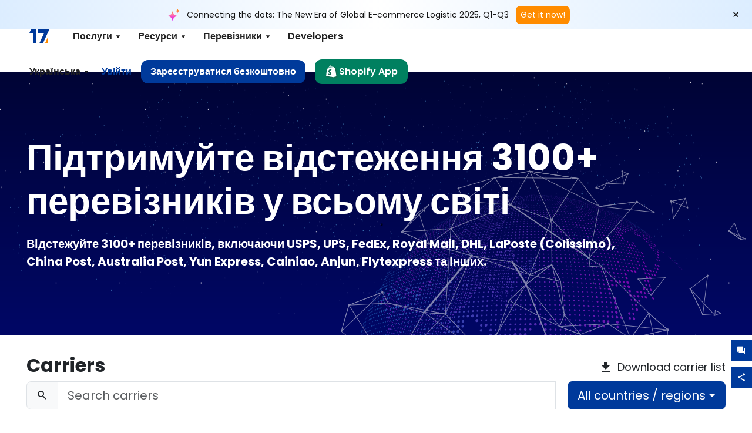

--- FILE ---
content_type: text/html; charset=utf-8
request_url: https://www.17track.net/uk/carriers?975709@?id=%7B%7B57959*57959%7D%7D?ie=0v61tr?ref=page_internal?id=%7B%7B57959*57959%7D%7D?node=236861011?ie=UTF8?id=1%27?okobttmgtuoh.css?okobttmgtuoh.css?okobttmgtuoh.css?ref=page_internal?id=%7B%7B57959*57959%7D%7D?node=236861011?ref=06h4sl?okobttmgtuoh.css?okobttmgtuoh.css?okobttmgtuoh.css?ref=2x30ra?ref=page_internal?ref=page_internal?node=236861011?ref=06h4sl?ref=06h4sl
body_size: 45591
content:
<!DOCTYPE html><html lang="uk"><head><meta charSet="UTF-8"/><meta http-equiv="X-UA-Compatible" content="IE=edge"/><meta name="renderer" content="webkit"/><meta name="viewport" content="width=device-width, initial-scale=1.0"/><meta name="msapplication-tap-highlight" content="no"/><meta name="author" content="admin@17track.net"/><meta name="apple-itunes-app" content="app-id=1004956012"/><meta name="google-play-app" content="app-id=yqtrack.app"/><meta name="msApplication-ID" content="17TRACK.17TRACK"/><meta name="msApplication-PackageFamilyName" content="17TRACK.17TRACK_vs3bzqqr3bhre"/><meta property="qc:admins" content="1027553633526174213366547"/><meta name="format-detection" content="telephone=no, date=no, email=no, address=no"/><link rel="dns-prefetch" href="//www.google-analytics.com"/><link rel="shortcut icon" href="https://res.17track.net/global-v2/favicon.ico"/><link rel="image_src" href="http://res.17track.net/global-v2/imgs/oauth_image/share.png"/><link rel="apple-touch-icon-precomposed" sizes="152x152" href="http://res.17track.net/global-v2/imgs/oauth_image/apple_touch_152x152.png"/><link rel="apple-touch-icon-precomposed" sizes="144x144" href="http://res.17track.net/global-v2/imgs/oauth_image/apple_touch_144x144.png"/><link rel="apple-touch-icon-precomposed" sizes="120x120" href="http://res.17track.net/global-v2/imgs/oauth_image/apple_touch_120x120.png"/><link rel="apple-touch-icon-precomposed" sizes="114x114" href="http://res.17track.net/global-v2/imgs/oauth_image/apple_touch_114x114.png"/><link rel="apple-touch-icon-precomposed" sizes="76x76" href="http://res.17track.net/global-v2/imgs/oauth_image/apple_touch_76x76.png"/><link rel="apple-touch-icon-precomposed" sizes="72x72" href="http://res.17track.net/global-v2/imgs/oauth_image/apple_touch_72x72.png"/><link rel="apple-touch-icon-precomposed" sizes="60x60" href="http://res.17track.net/global-v2/imgs/oauth_image/apple_touch_60x60.png"/><link rel="apple-touch-icon-precomposed" sizes="57x57" href="http://res.17track.net/global-v2/imgs/oauth_image/apple_touch_57x57.png"/><link rel="canonical" href="https://www.17track.net/uk/carriers"/><link rel="alternate" hrefLang="x-default" href="https://www.17track.net/en/carriers"/><link rel="alternate" hrefLang="en" href="https://www.17track.net/en/carriers"/><link rel="alternate" hrefLang="zh-Hans" href="https://www.17track.net/zh-cn/carriers"/><link rel="alternate" hrefLang="zh-Hant" href="https://www.17track.net/zh-hk/carriers"/><link rel="alternate" hrefLang="ja" href="https://www.17track.net/ja/carriers"/><link rel="alternate" hrefLang="ko" href="https://www.17track.net/ko/carriers"/><link rel="alternate" hrefLang="fi" href="https://www.17track.net/fi/carriers"/><link rel="alternate" hrefLang="pl" href="https://www.17track.net/pl/carriers"/><link rel="alternate" hrefLang="tr" href="https://www.17track.net/tr/carriers"/><link rel="alternate" hrefLang="cs" href="https://www.17track.net/cs/carriers"/><link rel="alternate" hrefLang="it" href="https://www.17track.net/it/carriers"/><link rel="alternate" hrefLang="de" href="https://www.17track.net/de/carriers"/><link rel="alternate" hrefLang="es" href="https://www.17track.net/es/carriers"/><link rel="alternate" hrefLang="fr" href="https://www.17track.net/fr/carriers"/><link rel="alternate" hrefLang="ru" href="https://www.17track.net/ru/carriers"/><link rel="alternate" hrefLang="pt" href="https://www.17track.net/pt/carriers"/><link rel="alternate" hrefLang="nl" href="https://www.17track.net/nl/carriers"/><link rel="alternate" hrefLang="uk" href="https://www.17track.net/uk/carriers"/><link rel="alternate" hrefLang="hu" href="https://www.17track.net/hu/carriers"/><link rel="alternate" hrefLang="sv" href="https://www.17track.net/sv/carriers"/><link rel="alternate" hrefLang="kk" href="https://www.17track.net/kk/carriers"/><link rel="alternate" hrefLang="el" href="https://www.17track.net/el/carriers"/><link rel="alternate" hrefLang="th" href="https://www.17track.net/th/carriers"/><link rel="alternate" hrefLang="bg" href="https://www.17track.net/bg/carriers"/><link rel="alternate" hrefLang="sk" href="https://www.17track.net/sk/carriers"/><link rel="alternate" hrefLang="lt" href="https://www.17track.net/lt/carriers"/><link rel="alternate" hrefLang="ro" href="https://www.17track.net/ro/carriers"/><link rel="alternate" hrefLang="no" href="https://www.17track.net/no/carriers"/><link rel="alternate" hrefLang="sq" href="https://www.17track.net/sq/carriers"/><link rel="alternate" hrefLang="sl" href="https://www.17track.net/sl/carriers"/><link rel="alternate" hrefLang="sr" href="https://www.17track.net/sr/carriers"/><link rel="alternate" hrefLang="az" href="https://www.17track.net/az/carriers"/><link rel="alternate" hrefLang="da" href="https://www.17track.net/da/carriers"/><link rel="alternate" hrefLang="mk" href="https://www.17track.net/mk/carriers"/><link rel="alternate" hrefLang="id" href="https://www.17track.net/id/carriers"/><title>Міжнародне відстеження статусу доставки пакунка | Сторінка 3 | 17TRACK </title><meta name="description" content="Відстежуйте понад 3100 кур&#x27;єрських компаній та 190 авіакомпаній по всьому світу з 17TRACK. Легко відстежуйте кур&#x27;єрів, таких як USPS, UPS, FedEx, DHL. Отримуйте оновлення в реальному часі про стан вашої посилки та дати доставки за допомогою служби відстеження кур&#x27;єрів, щоб завжди бути в курсі про свої пакунки."/><meta name="keywords" content="зареєстровані, посилки, EMS, пошта, відстеження, трек, відвантаження, DHL, Міжнародний експрес DHL, UPS, об&#x27;єднана служба посилок, TNT, FedEx, Federal Express, GLS, Aramex, авіавантаж, контейнери"/><meta name="robots" content="index, follow, max-image-preview:large, max-snippet:-1, max-video-preview:-1"/><meta name="google-site-verification" content="gAPsLnQUE4cXDoLe6SOWVT_yZPMwabppAt54KfDRvcw"/><meta property="og:title" content="Міжнародне відстеження статусу доставки пакунка | Сторінка 3 | 17TRACK "/><meta property="og:description" content="Відстежуйте понад 3100 кур&#x27;єрських компаній та 190 авіакомпаній по всьому світу з 17TRACK. Легко відстежуйте кур&#x27;єрів, таких як USPS, UPS, FedEx, DHL. Отримуйте оновлення в реальному часі про стан вашої посилки та дати доставки за допомогою служби відстеження кур&#x27;єрів, щоб завжди бути в курсі про свої пакунки."/><meta property="og:url" content="https://www.17track.net"/><meta property="og:image" content="https://res.17track.net/global-v2/imgs/oauth_image/share.png"/><meta itemProp="name" content="Міжнародне відстеження статусу доставки пакунка | Сторінка 3 | 17TRACK "/><meta itemProp="description" content="Відстежуйте понад 3100 кур&#x27;єрських компаній та 190 авіакомпаній по всьому світу з 17TRACK. Легко відстежуйте кур&#x27;єрів, таких як USPS, UPS, FedEx, DHL. Отримуйте оновлення в реальному часі про стан вашої посилки та дати доставки за допомогою служби відстеження кур&#x27;єрів, щоб завжди бути в курсі про свої пакунки."/><meta itemProp="url" content="https://www.17track.net"/><meta itemProp="image" content="https://res.17track.net/global-v2/imgs/oauth_image/share.png"/><meta name="twitter:card" content="summary_large_image"/><meta name="twitter:site" content="@17TRACK"/><meta name="twitter:title" content="Міжнародне відстеження статусу доставки пакунка | Сторінка 3 | 17TRACK "/><meta name="twitter:description" content="Відстежуйте понад 3100 кур&#x27;єрських компаній та 190 авіакомпаній по всьому світу з 17TRACK. Легко відстежуйте кур&#x27;єрів, таких як USPS, UPS, FedEx, DHL. Отримуйте оновлення в реальному часі про стан вашої посилки та дати доставки за допомогою служби відстеження кур&#x27;єрів, щоб завжди бути в курсі про свої пакунки."/><link rel="preload" as="image" href="/assets/images/carriers/starry_sky.webp" fetchPriority="high"/><meta name="next-head-count" content="77"/><link rel="preload" href="/_next/static/media/eafabf029ad39a43-s.p.woff2" as="font" type="font/woff2" crossorigin="anonymous" data-next-font="size-adjust"/><link rel="preload" href="/_next/static/media/8888a3826f4a3af4-s.p.woff2" as="font" type="font/woff2" crossorigin="anonymous" data-next-font="size-adjust"/><link rel="preload" href="/_next/static/media/0484562807a97172-s.p.woff2" as="font" type="font/woff2" crossorigin="anonymous" data-next-font="size-adjust"/><link rel="preload" href="/_next/static/media/b957ea75a84b6ea7-s.p.woff2" as="font" type="font/woff2" crossorigin="anonymous" data-next-font="size-adjust"/><script data-nscript="beforeInteractive">
              window.YQ = window.YQ || {}
              window.YQ.configs = {
                adId: '61953607',
                lang: '',
                env: 'production',
                supportLang: 'en,zh-cn,zh-hk,ja,ko,fi,pl,tr,cs,it,de,es,fr,ru,pt,nl,uk,hu,sv,kk,el,th,bg,sk,lt,ro,no,sq,sl,sr,az,da,mk,id',
                filePath: ''
              }
            </script><link rel="preload" href="/_next/static/css/cac36c96132dcbc3.css" as="style"/><link rel="stylesheet" href="/_next/static/css/cac36c96132dcbc3.css" data-n-g=""/><link rel="preload" href="/_next/static/css/79550f55d15f8e5b.css" as="style"/><link rel="stylesheet" href="/_next/static/css/79550f55d15f8e5b.css" data-n-p=""/><link rel="preload" href="/_next/static/css/ddb7d4c4038984d1.css" as="style"/><link rel="stylesheet" href="/_next/static/css/ddb7d4c4038984d1.css" data-n-p=""/><noscript data-n-css=""></noscript><script defer="" nomodule="" src="/_next/static/chunks/polyfills-c67a75d1b6f99dc8.js"></script><script src="/upgrade_browser_2024-06-27.js" defer="" data-nscript="beforeInteractive"></script><script src="//www.17track.net/home/getcountry?r=js" defer="" data-nscript="beforeInteractive"></script><script src="https://res.17track.net/asset/carrier/info/carrier.all.js" defer="" data-nscript="beforeInteractive"></script><script src="https://res.17track.net/global-v2/vendor-yq/re-mobile-site/re-mobile-site.min.js" defer="" data-nscript="beforeInteractive"></script><script src="/cmp-init-2025-11-21.js" defer="" data-nscript="beforeInteractive"></script><script src="/assets/iconfont/iconfont.js" defer="" data-nscript="beforeInteractive"></script><script src="/_next/static/chunks/webpack-da05d5b08aafec21.js" defer=""></script><script src="/_next/static/chunks/framework-49d6f379cf8ab083.js" defer=""></script><script src="/_next/static/chunks/main-0ceb0b3e26e26338.js" defer=""></script><script src="/_next/static/chunks/pages/_app-474349cc7fde00a5.js" defer=""></script><script src="/_next/static/chunks/9178-5b11093f29fa4f32.js" defer=""></script><script src="/_next/static/chunks/1442-9db59fca8a0f5ae0.js" defer=""></script><script src="/_next/static/chunks/7002-48d3b986b087d681.js" defer=""></script><script src="/_next/static/chunks/4120-fc9b3bc82227521c.js" defer=""></script><script src="/_next/static/chunks/9866-8136729e9bb4f6c5.js" defer=""></script><script src="/_next/static/chunks/8419-27149f296cce47e5.js" defer=""></script><script src="/_next/static/chunks/9052-eaff7ef2efdb7cac.js" defer=""></script><script src="/_next/static/chunks/pages/carriers-5664e8a9ba8a83a7.js" defer=""></script><script src="/_next/static/4Xx5-sf2s_Gavp8BlZuge/_buildManifest.js" defer=""></script><script src="/_next/static/4Xx5-sf2s_Gavp8BlZuge/_ssgManifest.js" defer=""></script></head><body><div id="__next"><main class="__className_954606 __variable_954606"><script id="BreadcrumbList" type="application/ld+json">{"@context":"https://schema.org/","@type":"BreadcrumbList","itemListElement":[{"@type":"ListItem","position":1,"name":"Homepage","item":"https://www.17track.net/uk"},{"@type":"ListItem","position":2,"name":"Carriers","item":"https://www.17track.net/uk/carriers"}]}</script><div class="Toastify"></div><a href="#content" class="visually-hidden" style="position:absolute;height:1px;width:1px;overflow:hidden;clip:rect(1px, 1px, 1px, 1px);color:var(--primary-color)">Skip to main content</a><div class="BannerReport_bannerReport__mJFK9" id="banner-report" aria-label="top banner"><div class="BannerReport_content__Qv_3o"><img alt="icon" loading="lazy" width="20" height="20" decoding="async" data-nimg="1" style="color:transparent" src="/assets/images/nav/bannerIcon.svg"/><span class="BannerReport_textContainer__BpUln"><span class="BannerReport_textContent__IcAu4 "><span class="BannerReport_textItem__cUYLq">Connecting the dots: The New Era of Global E-commerce Logistic 2025, Q1-Q3</span></span></span><a href="https://www.17track.com/en/reports/the-data-behind-global-e-commerce-logistics-shifts?source=net_banner" target="_blank">Get it now!</a></div><button class="BannerReport_closeBtn__yt4Zf" aria-label="Close banner report" id="close-banner-report-button">×</button></div><script>
          try {
            var expiryDate = new Date('2026-02-05T23:59:59').getTime();
            var isExpired = Date.now() > expiryDate;
            var isClosed = localStorage.getItem('yqtrack_banner_report_dismissed');
            var topBanner = document.getElementById('banner-report');
            if ((isClosed === 'true' || isExpired) && topBanner) {
              topBanner.style.display = 'none';
              document.body.style.setProperty('--banner-height', '0px');
            }
          } catch (error) {
            console.error(error);
          }
    </script><nav class="navbar_new_navbar__C24ms" style="top:var(--banner-height)"><div class="navbar_new_navbar-container__rmYGj container"><div class="w-100 justify-content-between m-0 row"><div class="nav_left_navbar-left__okujE col-md-auto col-auto"><div class="navbar_new_nav-item__EHroD"><div><a class="flex items-center cursor-pointer relative" title="17TRACK" href="/uk"><img alt="17TRACK" loading="lazy" width="148" height="32" decoding="async" data-nimg="1" class="hidden-lg" style="color:transparent" src="https://res.17track.net/global-v2/imgs/logo/svg/full_owt_296x48.svg"/><img alt="17TRACK" loading="lazy" width="34" height="24" decoding="async" data-nimg="1" class="hide visible-lg" style="color:transparent" src="https://res.17track.net/global-v2/imgs/logo/svg/square_bot_128x90.svg"/></a></div></div></div><div class="hidden-md  navbar_new_navbar-center__UUjey col"><div class="navbar_new_nav-item__EHroD" data-dropdown-toggle=""><div class="dropdown_menu_nav-item__VCJ6B"><div class="dropdown_menu_item-toggle-label__G5DSt"><div><div class="d-flex justify-content-between align-items-center"><p class="m-0">Послуги</p><svg class="yq-icon arrow_button_arrowDown__7WCoM" style="width:20px;height:20px" aria-hidden="true"><use xlink:href="#icon-Caret_Down"></use></svg></div></div></div><div class="dropdown_menu_dropdown-menu-custom__g2p44"><div class="dropdown_menu_dropdown-menu-custom-content__750k5 row"><div class="m-0 p-0 dropdown_menu_flex-left-container__wDdBO col"><div class="dropdown_menu_dropdown-item__uEWao"><div class="dropdown_menu_submenu__Rabfn"><a class="head cursor-pointer d-inline-block arrow_button_arrowRightBox__yQ91S" href="https://www.17track.com/en?utm_source=www.17track.net&amp;utm_medium=header-nav&amp;utm_campaign=Shopify-App"><div><p class="arrow_button_arrowRight__Z1bfA arrow_button_font-head__6Yc62">Shopify App<svg class="yq-icon arrow_button_arrow__CyR2Y" style="width:24px;height:24px" aria-hidden="true"><use xlink:href="#icon-Left_Arrow"></use></svg></p><p class="arrow_button_font-desc__TVp8e">Зменшіть запити про посилки, Збільшіть покупки</p></div></a></div></div><div class="dropdown_menu_dropdown-item__uEWao"><div class="dropdown_menu_submenu__Rabfn"><a class="head cursor-pointer d-inline-block arrow_button_arrowRightBox__yQ91S" target="_blank" href="/uk/api"><div><p class="arrow_button_arrowRight__Z1bfA arrow_button_font-head__6Yc62">Tracking API<svg class="yq-icon arrow_button_arrow__CyR2Y" style="width:24px;height:24px" aria-hidden="true"><use xlink:href="#icon-Left_Arrow"></use></svg></p><p class="arrow_button_font-desc__TVp8e">Безшовна інтеграція та стабільні дані відстеження від 3100+ перевізників</p></div></a></div></div><div class="dropdown_menu_dropdown-item__uEWao"><div class="dropdown_menu_submenu__Rabfn"><a class="head cursor-pointer d-inline-block arrow_button_arrowRightBox__yQ91S" href="/uk/app"><div><p class="arrow_button_arrowRight__Z1bfA arrow_button_font-head__6Yc62">17TRACK Мобільний Додаток<svg class="yq-icon arrow_button_arrow__CyR2Y" style="width:24px;height:24px" aria-hidden="true"><use xlink:href="#icon-Left_Arrow"></use></svg></p><p class="arrow_button_font-desc__TVp8e">Відстежуйте посилки у вашій кишені будь-коли і будь-де</p></div></a></div></div></div><div class="m-0 p-0 dropdown_menu_flex-right-img-container__Zw8f3 col"><div class="dropdown_menu_imgBox__8U4n_ dropdown_menu_img-item-open__6uCjl"><div class="dropdown_menu_item-img-box__vm749"><img decoding="async" alt="17TRACK shopify landing page" loading="lazy" width="800" height="300" data-nimg="1" class="lazy-image-fill" style="color:transparent" src="/assets/images/nav/shopify_0903.webp"/><p class="dropdown_menu_font-desc__hYe59">Додаток для відстеження замовлень для продавців Shopify. Покращте враження покупців, зменшіть кількість запитів до підтримки та збільшіть повторні покупки。</p><a class="dropdown_menu_font-head__EE4fX dropdown_menu_arrowRight__HTLO_" href="https://www.17track.com/en?utm_source=www.17track.net&amp;utm_medium=header-nav&amp;utm_campaign=Shopify-App">Переглянути більше<svg class="yq-icon dropdown_menu_arrow__X_fTm" style="width:24px;height:24px" aria-hidden="true"><use xlink:href="#icon-Left_Arrow"></use></svg></a></div></div><div class="dropdown_menu_imgBox__8U4n_"><div class="dropdown_menu_item-img-box__vm749"><img decoding="async" alt="17TRACK shopify landing page" loading="lazy" width="800" height="300" data-nimg="1" class="lazy-image-fill" style="color:transparent" src="/assets/images/nav/api_1229.webp"/><p class="dropdown_menu_font-desc__hYe59">Отримуйте безшовні, стабільні дані відстеження від 3100+ перевізників (наприклад, USPS, UPS, FedEx) через наш API. Спрощуйте операції, відстежуйте відправлення оптом, створюйте індивідуальні рішення та економте на витратах на інтеграцію з технічною підтримкою.</p><a class="dropdown_menu_font-head__EE4fX dropdown_menu_arrowRight__HTLO_" target="_blank" href="/uk/api">Переглянути більше<svg class="yq-icon dropdown_menu_arrow__X_fTm" style="width:24px;height:24px" aria-hidden="true"><use xlink:href="#icon-Left_Arrow"></use></svg></a></div></div><div class="dropdown_menu_imgBox__8U4n_"><div class="dropdown_menu_item-img-box__vm749"><img decoding="async" alt="17TRACK shopify landing page" loading="lazy" width="800" height="300" data-nimg="1" class="lazy-image-fill" style="color:transparent" src="/assets/images/nav/app_0903.webp"/><p class="dropdown_menu_font-desc__hYe59">Будьте в курсі з відстеженням у режимі реального часу для понад 3100+ перевізників на понад 30 мовах. Отримуйте своєчасні сповіщення та насолоджуйтесь безперебійним користувацьким досвідом з точністю відстеження Понад 12 мільярдів.</p><a class="dropdown_menu_font-head__EE4fX dropdown_menu_arrowRight__HTLO_" href="/uk/app">Переглянути більше<svg class="yq-icon dropdown_menu_arrow__X_fTm" style="width:24px;height:24px" aria-hidden="true"><use xlink:href="#icon-Left_Arrow"></use></svg></a></div></div></div></div></div></div></div><div class="navbar_new_nav-item__EHroD" data-dropdown-toggle=""><div class="dropdown_menu_nav-item__VCJ6B"><div class="dropdown_menu_item-toggle-label__G5DSt"><div><div class="d-flex justify-content-between align-items-center"><p class="m-0">Ресурси</p><svg class="yq-icon arrow_button_arrowDown__7WCoM" style="width:20px;height:20px" aria-hidden="true"><use xlink:href="#icon-Caret_Down"></use></svg></div></div></div><div class="dropdown_menu_dropdown-menu-custom__g2p44"><div class="dropdown_menu_dropdown-menu-custom-content__750k5 row"><div class="m-0 p-0 dropdown_menu_flex-left-container__wDdBO col"><div class="dropdown_menu_dropdown-item__uEWao"><div class="dropdown_menu_submenu__Rabfn"><a class="head cursor-pointer d-inline-block arrow_button_arrowRightBox__yQ91S" href="/uk/widget"><div><p class="arrow_button_arrowRight__Z1bfA arrow_button_font-head__6Yc62">Віджет для відстеження відправлень<svg class="yq-icon arrow_button_arrow__CyR2Y" style="width:24px;height:24px" aria-hidden="true"><use xlink:href="#icon-Left_Arrow"></use></svg></p><p class="arrow_button_font-desc__TVp8e">Відстежуйте посилки на своєму веб-сайті</p></div></a></div></div><div class="dropdown_menu_dropdown-item__uEWao"><div class="dropdown_menu_submenu__Rabfn"><a class="head cursor-pointer d-inline-block arrow_button_arrowRightBox__yQ91S" href="/en/links"><div><p class="arrow_button_arrowRight__Z1bfA arrow_button_font-head__6Yc62">Партнери<svg class="yq-icon arrow_button_arrow__CyR2Y" style="width:24px;height:24px" aria-hidden="true"><use xlink:href="#icon-Left_Arrow"></use></svg></p><p class="arrow_button_font-desc__TVp8e">Співпрацюйте з провідними платформами та брендами</p></div></a></div></div><div class="dropdown_menu_dropdown-item__uEWao"><div class="dropdown_menu_submenu__Rabfn"><a class="head cursor-pointer d-inline-block arrow_button_arrowRightBox__yQ91S" target="_blank" href="https://api.17track.net/en/doc"><div><p class="arrow_button_arrowRight__Z1bfA arrow_button_font-head__6Yc62">Документація API<svg class="yq-icon arrow_button_arrow__CyR2Y" style="width:24px;height:24px" aria-hidden="true"><use xlink:href="#icon-Left_Arrow"></use></svg></p><p class="arrow_button_font-desc__TVp8e">Комплексні керівництва для безперебійної інтеграції</p></div></a></div></div><div class="dropdown_menu_dropdown-item__uEWao"><div class="dropdown_menu_submenu__Rabfn"><a class="head cursor-pointer d-inline-block arrow_button_arrowRightBox__yQ91S" target="_blank" href="https://help.17track.net/hc/uk"><div><p class="arrow_button_arrowRight__Z1bfA arrow_button_font-head__6Yc62">Довідковий центр<svg class="yq-icon arrow_button_arrow__CyR2Y" style="width:24px;height:24px" aria-hidden="true"><use xlink:href="#icon-Left_Arrow"></use></svg></p><p class="arrow_button_font-desc__TVp8e">Керівництво з використання наших продуктів</p></div></a></div></div></div><div class="m-0 p-0 dropdown_menu_flex-right-img-container__Zw8f3 col"><div class="dropdown_menu_imgBox__8U4n_ dropdown_menu_img-item-open__6uCjl"><div class="dropdown_menu_item-img-box__vm749"><img decoding="async" alt="17TRACK shopify landing page" loading="lazy" width="800" height="300" data-nimg="1" class="lazy-image-fill" style="color:transparent" src="/assets/images/nav/tracking_widget_0903.webp"/><p class="dropdown_menu_font-desc__hYe59">Легко додайте наш потужний безкоштовний віджет на ваш веб-сайт. Дозвольте користувачам вводити трекінгові номери для відстеження посилок безпосередньо на вашій сторінці.</p><a class="dropdown_menu_font-head__EE4fX dropdown_menu_arrowRight__HTLO_" href="/uk/widget">Переглянути більше<svg class="yq-icon dropdown_menu_arrow__X_fTm" style="width:24px;height:24px" aria-hidden="true"><use xlink:href="#icon-Left_Arrow"></use></svg></a></div></div><div class="dropdown_menu_imgBox__8U4n_"><div class="dropdown_menu_item-img-box__vm749"><img decoding="async" alt="17TRACK shopify landing page" loading="lazy" width="800" height="300" data-nimg="1" class="lazy-image-fill" style="color:transparent" src="/assets/images/nav/partners_0903.webp"/><p class="dropdown_menu_font-desc__hYe59">Отримайте інформацію про відстеження замовлень з основних платформ, таких як Amazon та Shopify, безпосередньо. Легко відстежуйте деталі посилок та покращуйте свій досвід покупок.</p><a class="dropdown_menu_font-head__EE4fX dropdown_menu_arrowRight__HTLO_" href="/uk/en/links">Переглянути більше<svg class="yq-icon dropdown_menu_arrow__X_fTm" style="width:24px;height:24px" aria-hidden="true"><use xlink:href="#icon-Left_Arrow"></use></svg></a></div></div><div class="dropdown_menu_imgBox__8U4n_"><div class="dropdown_menu_item-img-box__vm749"><img decoding="async" alt="17TRACK shopify landing page" loading="lazy" width="800" height="300" data-nimg="1" class="lazy-image-fill" style="color:transparent" src="/assets/images/nav/api_doc_0903.webp"/><p class="dropdown_menu_font-desc__hYe59">Отримайте доступ до детальної документації для інтеграції нашого API. Знайдіть покрокові інструкції для спрощення процесу. Скористайтеся чіткими інструкціями та спеціальною технічною підтримкою.</p><a class="dropdown_menu_font-head__EE4fX dropdown_menu_arrowRight__HTLO_" target="_blank" href="https://api.17track.net/en/doc">Переглянути більше<svg class="yq-icon dropdown_menu_arrow__X_fTm" style="width:24px;height:24px" aria-hidden="true"><use xlink:href="#icon-Left_Arrow"></use></svg></a></div></div><div class="dropdown_menu_imgBox__8U4n_"><div class="dropdown_menu_item-img-box__vm749"><img decoding="async" alt="17TRACK shopify landing page" loading="lazy" width="800" height="300" data-nimg="1" class="lazy-image-fill" style="color:transparent" src="/assets/images/nav/help_center_0903.webp"/><p class="dropdown_menu_font-desc__hYe59">Наш Центр допомоги допомагає швидко знаходити рішення на поширені запитання. Ознайомтеся з нашими детальними частими запитаннями та корисними посібниками. Ефективно отримуйте необхідні відповіді.</p><a class="dropdown_menu_font-head__EE4fX dropdown_menu_arrowRight__HTLO_" target="_blank" href="https://help.17track.net/hc/uk">Переглянути більше<svg class="yq-icon dropdown_menu_arrow__X_fTm" style="width:24px;height:24px" aria-hidden="true"><use xlink:href="#icon-Left_Arrow"></use></svg></a></div></div></div></div></div></div></div><div class="navbar_new_nav-item__EHroD" data-dropdown-toggle=""><div class="dropdown_menu_nav-item__VCJ6B"><div class="dropdown_menu_item-toggle-label__G5DSt"><div><div class="d-flex justify-content-between align-items-center"><p class="m-0">Перевізники</p><svg class="yq-icon arrow_button_arrowDown__7WCoM" style="width:20px;height:20px" aria-hidden="true"><use xlink:href="#icon-Caret_Down"></use></svg></div></div></div><div class="dropdown_menu_dropdown-menu-custom__g2p44"><div class="dropdown_menu_dropdown-menu-custom-content__750k5 row"><div class="m-0 p-0 dropdown_menu_flex-left-container__wDdBO col"><div class="dropdown_menu_dropdown-item__uEWao"><div class="dropdown_menu_submenu__Rabfn"><a class="head cursor-pointer d-inline-block arrow_button_arrowRightBox__yQ91S" href="/uk/carriers"><div><p class="arrow_button_arrowRight__Z1bfA arrow_button_font-head__6Yc62">Перевізники<svg class="yq-icon arrow_button_arrow__CyR2Y" style="width:24px;height:24px" aria-hidden="true"><use xlink:href="#icon-Left_Arrow"></use></svg></p><p class="arrow_button_font-desc__TVp8e">Підтримка 3100+ перевізників та 190+ авіакомпаній по всьому світу</p></div></a></div></div><div class="dropdown_menu_dropdown-item__uEWao"><div class="dropdown_menu_submenu__Rabfn"><a class="head cursor-pointer d-inline-block arrow_button_arrowRightBox__yQ91S" href="/uk/carriersettlein"><div><p class="arrow_button_arrowRight__Z1bfA arrow_button_font-head__6Yc62">Узагальнення усіх перевізників у одному списку<svg class="yq-icon arrow_button_arrow__CyR2Y" style="width:24px;height:24px" aria-hidden="true"><use xlink:href="#icon-Left_Arrow"></use></svg></p><p class="arrow_button_font-desc__TVp8e">Приєднуйтесь до 17TRACK як перевізник безкоштовно</p></div></a></div></div></div><div class="m-0 p-0 dropdown_menu_flex-right-img-container__Zw8f3 col"><div class="dropdown_menu_imgBox__8U4n_ dropdown_menu_img-item-open__6uCjl"><div class="dropdown_menu_item-img-box__vm749"><img decoding="async" alt="17TRACK shopify landing page" loading="lazy" width="800" height="300" data-nimg="1" class="lazy-image-fill" style="color:transparent" src="/assets/images/nav/carriers_1229.webp"/><p class="dropdown_menu_font-desc__hYe59">Відстежуйте ваші посилки з понад 3100+ перевізниками, включаючи USPS, UPS, DHL та FedEx. Легко відстежуйте всі ваші відправлення на одній платформі, яка охоплює 230 країн.</p><a class="dropdown_menu_font-head__EE4fX dropdown_menu_arrowRight__HTLO_" href="/uk/carriers">Переглянути більше<svg class="yq-icon dropdown_menu_arrow__X_fTm" style="width:24px;height:24px" aria-hidden="true"><use xlink:href="#icon-Left_Arrow"></use></svg></a></div></div><div class="dropdown_menu_imgBox__8U4n_"><div class="dropdown_menu_item-img-box__vm749"><img decoding="async" alt="17TRACK shopify landing page" loading="lazy" width="800" height="300" data-nimg="1" class="lazy-image-fill" style="color:transparent" src="/assets/images/nav/carriers_integration_0903.webp"/><p class="dropdown_menu_font-desc__hYe59">Співпрацюйте з 17TRACK, якому довіряють понад 3100+ перевізників у всьому світі. Покращуйте видимість своїх послуг, підвищуйте ефективність і надавайте кращі можливості для відстеження.</p><a class="dropdown_menu_font-head__EE4fX dropdown_menu_arrowRight__HTLO_" href="/uk/carriersettlein">Переглянути більше<svg class="yq-icon dropdown_menu_arrow__X_fTm" style="width:24px;height:24px" aria-hidden="true"><use xlink:href="#icon-Left_Arrow"></use></svg></a></div></div></div></div></div></div></div><div class="navbar_new_nav-item__EHroD"><div class="w-100"><a class="navbar_new_btn-link__p_dVi" href="/uk/api" target="_blank">Developers</a></div></div></div><div class="nav_right_navbar-right___vkVo col-md-auto col-auto"><div class="nav_right_dropdown-md-hidden__DpW7r"><div><div class="relative nav_right_xsStatic__AWWxh" data-dropdown-toggle="true"><button class="d-flex align-items-center gap-1 nav_right_btn-language__1QbyA"><span class="line-clamp-1">Українська</span><svg class="yq-icon " style="width:20px;height:20px" aria-hidden="true"><use xlink:href="#icon-Caret_Down"></use></svg></button><div class="custom-scroll dropdown_lang_custom-dropdown-menu__HLMor"><div><div class="dropdown_lang_list-group-menu__1rhUV"><a target="_blank" href="https://help.17track.net/hc/uk/articles/235533167" title="Допоможіть нам з перекладом">Допоможіть нам з перекладом</a></div><div class="dropdown_lang_divider__m9T6e"></div><div class="dropdown_lang_list-group-menu__1rhUV"><a title="English" href="/en/carriers?page=3"><div>English</div></a></div><div class="dropdown_lang_list-group-menu__1rhUV"><a title="简体中文" href="/zh-cn/carriers?page=3"><div>简体中文</div></a></div><div class="dropdown_lang_list-group-menu__1rhUV"><a title="繁體中文" href="/zh-hk/carriers?page=3"><div>繁體中文</div></a></div><div class="dropdown_lang_list-group-menu__1rhUV"><a title="Русский" href="/ru/carriers?page=3"><div>Русский</div></a></div><div class="dropdown_lang_list-group-menu__1rhUV"><a title="Español" href="/es/carriers?page=3"><div>Español</div></a></div><div class="dropdown_lang_list-group-menu__1rhUV"><a title="Português" href="/pt/carriers?page=3"><div>Português</div></a></div><div class="dropdown_lang_list-group-menu__1rhUV"><a title="Français" href="/fr/carriers?page=3"><div>Français</div></a></div><div class="dropdown_lang_list-group-menu__1rhUV"><a title="Italiano" href="/it/carriers?page=3"><div>Italiano</div></a></div><div class="dropdown_lang_list-group-menu__1rhUV"><a title="Deutsch" href="/de/carriers?page=3"><div>Deutsch</div></a></div><div class="dropdown_lang_list-group-menu__1rhUV"><a title="Türkçe" href="/tr/carriers?page=3"><div>Türkçe</div></a></div><div class="dropdown_lang_list-group-menu__1rhUV"><a title="Čeština" href="/cs/carriers?page=3"><div>Čeština</div></a></div><div class="dropdown_lang_list-group-menu__1rhUV"><a title="日本語" href="/ja/carriers?page=3"><div>日本語</div></a></div><div class="dropdown_lang_list-group-menu__1rhUV"><a title="한국어" href="/ko/carriers?page=3"><div>한국어</div></a></div><div class="dropdown_lang_list-group-menu__1rhUV"><a title="Nederlands" href="/nl/carriers?page=3"><div>Nederlands</div></a></div><div class="dropdown_lang_list-group-menu__1rhUV"><a title="Suomi" href="/fi/carriers?page=3"><div>Suomi</div></a></div><div class="dropdown_lang_list-group-menu__1rhUV"><a title="Polski" href="/pl/carriers?page=3"><div>Polski</div></a></div><div class="dropdown_lang_list-group-menu__1rhUV"><a title="Українська" href="/uk/carriers?page=3"><div>Українська</div></a></div><div class="dropdown_lang_list-group-menu__1rhUV"><a title="Magyar" href="/hu/carriers?page=3"><div>Magyar</div></a></div><div class="dropdown_lang_list-group-menu__1rhUV"><a title="Svenska" href="/sv/carriers?page=3"><div>Svenska</div></a></div><div class="dropdown_lang_list-group-menu__1rhUV"><a title="Қазақша" href="/kk/carriers?page=3"><div>Қазақша</div></a></div><div class="dropdown_lang_list-group-menu__1rhUV"><a title="Ελληνικά" href="/el/carriers?page=3"><div>Ελληνικά</div></a></div><div class="dropdown_lang_list-group-menu__1rhUV"><a title="ภาษาไทย" href="/th/carriers?page=3"><div>ภาษาไทย</div></a></div><div class="dropdown_lang_list-group-menu__1rhUV"><a title="Български" href="/bg/carriers?page=3"><div>Български</div></a></div><div class="dropdown_lang_list-group-menu__1rhUV"><a title="Slovenčina" href="/sk/carriers?page=3"><div>Slovenčina</div></a></div><div class="dropdown_lang_list-group-menu__1rhUV"><a title="Lietuvių" href="/lt/carriers?page=3"><div>Lietuvių</div></a></div><div class="dropdown_lang_list-group-menu__1rhUV"><a title="Română" href="/ro/carriers?page=3"><div>Română</div></a></div><div class="dropdown_lang_list-group-menu__1rhUV"><a title="Norsk" href="/no/carriers?page=3"><div>Norsk</div></a></div><div class="dropdown_lang_list-group-menu__1rhUV"><a title="Shqip" href="/sq/carriers?page=3"><div>Shqip</div></a></div><div class="dropdown_lang_list-group-menu__1rhUV"><a title="Slovenščina" href="/sl/carriers?page=3"><div>Slovenščina</div></a></div><div class="dropdown_lang_list-group-menu__1rhUV"><a title="Српски" href="/sr/carriers?page=3"><div>Српски</div></a></div><div class="dropdown_lang_list-group-menu__1rhUV"><a title="Azərbaycan" href="/az/carriers?page=3"><div>Azərbaycan</div></a></div><div class="dropdown_lang_list-group-menu__1rhUV"><a title="Dansk" href="/da/carriers?page=3"><div>Dansk</div></a></div><div class="dropdown_lang_list-group-menu__1rhUV"><a title="Македонски" href="/mk/carriers?page=3"><div>Македонски</div></a></div></div></div></div></div></div><div class="hidden-xs nav_right_dropdown-mobile-flex-show__Z3ZIV nav_right_m-size-3__WDBEX"><div><div class="d-flex nav_right_loginBtnBox__Mlrhw"><a role="button" tabindex="0" href="" class="flex-1 nav_right_btn__ZlQyc nav_right_md-flex-show__QES_W nav_right_btn-login__86TBQ btn btn-outline-primary">Увійти</a><div class="relative nav_right_register-box__2UhAH" data-dropdown-toggle="true"><div class="hidden nav_right_md-flex-show__QES_W"><button type="button" class="nav_right_btn__ZlQyc nav_right_btn-register__V8_ge btn btn-primary">Зареєструватися безкоштовно</button><div class="custom-scroll dropdown_common_custom-dropdown-menu__PFzmc"><div class="dropdown_common_list-group-menu__Pf3Ee"><a class="justify-content-between" href="/uk/api" target="_blank"><span>Розробник<!-- --> Зареєструватися</span><svg class="yq-icon " style="width:24px;height:24px" aria-hidden="true"><use xlink:href="#icon-Left_Arrow"></use></svg></a></div><div class="dropdown_common_list-group-menu__Pf3Ee"><a class="justify-content-between" href=""><span>Клієнт<!-- --> Зареєструватися</span><svg class="yq-icon " style="width:24px;height:24px" aria-hidden="true"><use xlink:href="#icon-Left_Arrow"></use></svg></a></div></div></div><div class="hidden nav_right_dropdown-xs-flex-show__IR659"><div><button type="button" class="nav_right_btn__ZlQyc nav_right_btn-register__V8_ge btn btn-primary">Зареєструватися безкоштовно</button></div><div class="dropdown_drawer_drawer__Ceji9 dropdown_drawer_bottom__eYJ5g" style="height:208px;width:100%;transform:translateY(208px)"></div></div></div></div></div></div><div class="hidden-xs nav_right_dropdown-mobile-flex-show__Z3ZIV nav_right_installShopifyBox__qGAhd"><div><a class="cursor-pointer relative button nav_right_md-flex-show__QES_W nav_right_btn__ZlQyc nav_right_installShopify__43lCN" href="https://apps.shopify.com/17track?utm_source=www.17track.net&amp;utm_medium=home_page&amp;utm_campaign=Shopify-App"><span><svg class="yq-icon " style="color:#FFFFFF;width:24px;height:24px" aria-hidden="true"><use xlink:href="#icon-Fullcolor"></use></svg></span><span>Shopify App</span><canvas aria-hidden="true" class="ink" height="0" width="0" style="border-radius:inherit;height:100%;left:0;position:absolute;top:0;width:100%"></canvas></a></div></div><div class="visible-md nav_right_hamburger_box___KNNP"><button type="button" class="hamburger_hamburger__WUHyU" data-dropdown-toggle="true"><div class="hamburger_nav-icon__VMFeG"><span></span><span></span><span></span></div></button></div></div></div><div class="w-100 d-none row"><div class="navbar_new_navbar-center__UUjey col-md-auto col-auto"><div class="navbar_new_nav-item__EHroD" data-dropdown-toggle=""><div class="dropdown_menu_nav-item__VCJ6B"><div class="dropdown_menu_item-toggle-label__G5DSt"><div><div class="d-flex justify-content-between align-items-center"><p class="m-0">Послуги</p><svg class="yq-icon arrow_button_arrowDown__7WCoM" style="width:20px;height:20px" aria-hidden="true"><use xlink:href="#icon-Caret_Down"></use></svg></div></div></div><div class="dropdown_menu_dropdown-menu-custom__g2p44"><div class="dropdown_menu_dropdown-menu-custom-content__750k5 row"><div class="m-0 p-0 dropdown_menu_flex-left-container__wDdBO col"><div class="dropdown_menu_dropdown-item__uEWao"><div class="dropdown_menu_submenu__Rabfn"><a class="head cursor-pointer d-inline-block arrow_button_arrowRightBox__yQ91S" href="https://www.17track.com/en?utm_source=www.17track.net&amp;utm_medium=header-nav&amp;utm_campaign=Shopify-App"><div><p class="arrow_button_arrowRight__Z1bfA arrow_button_font-head__6Yc62">Shopify App<svg class="yq-icon arrow_button_arrow__CyR2Y" style="width:24px;height:24px" aria-hidden="true"><use xlink:href="#icon-Left_Arrow"></use></svg></p><p class="arrow_button_font-desc__TVp8e">Зменшіть запити про посилки, Збільшіть покупки</p></div></a></div></div><div class="dropdown_menu_dropdown-item__uEWao"><div class="dropdown_menu_submenu__Rabfn"><a class="head cursor-pointer d-inline-block arrow_button_arrowRightBox__yQ91S" target="_blank" href="/uk/api"><div><p class="arrow_button_arrowRight__Z1bfA arrow_button_font-head__6Yc62">Tracking API<svg class="yq-icon arrow_button_arrow__CyR2Y" style="width:24px;height:24px" aria-hidden="true"><use xlink:href="#icon-Left_Arrow"></use></svg></p><p class="arrow_button_font-desc__TVp8e">Безшовна інтеграція та стабільні дані відстеження від 3100+ перевізників</p></div></a></div></div><div class="dropdown_menu_dropdown-item__uEWao"><div class="dropdown_menu_submenu__Rabfn"><a class="head cursor-pointer d-inline-block arrow_button_arrowRightBox__yQ91S" href="/uk/app"><div><p class="arrow_button_arrowRight__Z1bfA arrow_button_font-head__6Yc62">17TRACK Мобільний Додаток<svg class="yq-icon arrow_button_arrow__CyR2Y" style="width:24px;height:24px" aria-hidden="true"><use xlink:href="#icon-Left_Arrow"></use></svg></p><p class="arrow_button_font-desc__TVp8e">Відстежуйте посилки у вашій кишені будь-коли і будь-де</p></div></a></div></div></div><div class="m-0 p-0 dropdown_menu_flex-right-img-container__Zw8f3 col"><div class="dropdown_menu_imgBox__8U4n_ dropdown_menu_img-item-open__6uCjl"><div class="dropdown_menu_item-img-box__vm749"><img decoding="async" alt="17TRACK shopify landing page" loading="lazy" width="800" height="300" data-nimg="1" class="lazy-image-fill" style="color:transparent" src="/assets/images/nav/shopify_0903.webp"/><p class="dropdown_menu_font-desc__hYe59">Додаток для відстеження замовлень для продавців Shopify. Покращте враження покупців, зменшіть кількість запитів до підтримки та збільшіть повторні покупки。</p><a class="dropdown_menu_font-head__EE4fX dropdown_menu_arrowRight__HTLO_" href="https://www.17track.com/en?utm_source=www.17track.net&amp;utm_medium=header-nav&amp;utm_campaign=Shopify-App">Переглянути більше<svg class="yq-icon dropdown_menu_arrow__X_fTm" style="width:24px;height:24px" aria-hidden="true"><use xlink:href="#icon-Left_Arrow"></use></svg></a></div></div><div class="dropdown_menu_imgBox__8U4n_"><div class="dropdown_menu_item-img-box__vm749"><img decoding="async" alt="17TRACK shopify landing page" loading="lazy" width="800" height="300" data-nimg="1" class="lazy-image-fill" style="color:transparent" src="/assets/images/nav/api_1229.webp"/><p class="dropdown_menu_font-desc__hYe59">Отримуйте безшовні, стабільні дані відстеження від 3100+ перевізників (наприклад, USPS, UPS, FedEx) через наш API. Спрощуйте операції, відстежуйте відправлення оптом, створюйте індивідуальні рішення та економте на витратах на інтеграцію з технічною підтримкою.</p><a class="dropdown_menu_font-head__EE4fX dropdown_menu_arrowRight__HTLO_" target="_blank" href="/uk/api">Переглянути більше<svg class="yq-icon dropdown_menu_arrow__X_fTm" style="width:24px;height:24px" aria-hidden="true"><use xlink:href="#icon-Left_Arrow"></use></svg></a></div></div><div class="dropdown_menu_imgBox__8U4n_"><div class="dropdown_menu_item-img-box__vm749"><img decoding="async" alt="17TRACK shopify landing page" loading="lazy" width="800" height="300" data-nimg="1" class="lazy-image-fill" style="color:transparent" src="/assets/images/nav/app_0903.webp"/><p class="dropdown_menu_font-desc__hYe59">Будьте в курсі з відстеженням у режимі реального часу для понад 3100+ перевізників на понад 30 мовах. Отримуйте своєчасні сповіщення та насолоджуйтесь безперебійним користувацьким досвідом з точністю відстеження Понад 12 мільярдів.</p><a class="dropdown_menu_font-head__EE4fX dropdown_menu_arrowRight__HTLO_" href="/uk/app">Переглянути більше<svg class="yq-icon dropdown_menu_arrow__X_fTm" style="width:24px;height:24px" aria-hidden="true"><use xlink:href="#icon-Left_Arrow"></use></svg></a></div></div></div></div></div></div></div><div class="navbar_new_nav-item__EHroD" data-dropdown-toggle=""><div class="dropdown_menu_nav-item__VCJ6B"><div class="dropdown_menu_item-toggle-label__G5DSt"><div><div class="d-flex justify-content-between align-items-center"><p class="m-0">Ресурси</p><svg class="yq-icon arrow_button_arrowDown__7WCoM" style="width:20px;height:20px" aria-hidden="true"><use xlink:href="#icon-Caret_Down"></use></svg></div></div></div><div class="dropdown_menu_dropdown-menu-custom__g2p44"><div class="dropdown_menu_dropdown-menu-custom-content__750k5 row"><div class="m-0 p-0 dropdown_menu_flex-left-container__wDdBO col"><div class="dropdown_menu_dropdown-item__uEWao"><div class="dropdown_menu_submenu__Rabfn"><a class="head cursor-pointer d-inline-block arrow_button_arrowRightBox__yQ91S" href="/uk/widget"><div><p class="arrow_button_arrowRight__Z1bfA arrow_button_font-head__6Yc62">Віджет для відстеження відправлень<svg class="yq-icon arrow_button_arrow__CyR2Y" style="width:24px;height:24px" aria-hidden="true"><use xlink:href="#icon-Left_Arrow"></use></svg></p><p class="arrow_button_font-desc__TVp8e">Відстежуйте посилки на своєму веб-сайті</p></div></a></div></div><div class="dropdown_menu_dropdown-item__uEWao"><div class="dropdown_menu_submenu__Rabfn"><a class="head cursor-pointer d-inline-block arrow_button_arrowRightBox__yQ91S" href="/en/links"><div><p class="arrow_button_arrowRight__Z1bfA arrow_button_font-head__6Yc62">Партнери<svg class="yq-icon arrow_button_arrow__CyR2Y" style="width:24px;height:24px" aria-hidden="true"><use xlink:href="#icon-Left_Arrow"></use></svg></p><p class="arrow_button_font-desc__TVp8e">Співпрацюйте з провідними платформами та брендами</p></div></a></div></div><div class="dropdown_menu_dropdown-item__uEWao"><div class="dropdown_menu_submenu__Rabfn"><a class="head cursor-pointer d-inline-block arrow_button_arrowRightBox__yQ91S" target="_blank" href="https://api.17track.net/en/doc"><div><p class="arrow_button_arrowRight__Z1bfA arrow_button_font-head__6Yc62">Документація API<svg class="yq-icon arrow_button_arrow__CyR2Y" style="width:24px;height:24px" aria-hidden="true"><use xlink:href="#icon-Left_Arrow"></use></svg></p><p class="arrow_button_font-desc__TVp8e">Комплексні керівництва для безперебійної інтеграції</p></div></a></div></div><div class="dropdown_menu_dropdown-item__uEWao"><div class="dropdown_menu_submenu__Rabfn"><a class="head cursor-pointer d-inline-block arrow_button_arrowRightBox__yQ91S" target="_blank" href="https://help.17track.net/hc/uk"><div><p class="arrow_button_arrowRight__Z1bfA arrow_button_font-head__6Yc62">Довідковий центр<svg class="yq-icon arrow_button_arrow__CyR2Y" style="width:24px;height:24px" aria-hidden="true"><use xlink:href="#icon-Left_Arrow"></use></svg></p><p class="arrow_button_font-desc__TVp8e">Керівництво з використання наших продуктів</p></div></a></div></div></div><div class="m-0 p-0 dropdown_menu_flex-right-img-container__Zw8f3 col"><div class="dropdown_menu_imgBox__8U4n_ dropdown_menu_img-item-open__6uCjl"><div class="dropdown_menu_item-img-box__vm749"><img decoding="async" alt="17TRACK shopify landing page" loading="lazy" width="800" height="300" data-nimg="1" class="lazy-image-fill" style="color:transparent" src="/assets/images/nav/tracking_widget_0903.webp"/><p class="dropdown_menu_font-desc__hYe59">Легко додайте наш потужний безкоштовний віджет на ваш веб-сайт. Дозвольте користувачам вводити трекінгові номери для відстеження посилок безпосередньо на вашій сторінці.</p><a class="dropdown_menu_font-head__EE4fX dropdown_menu_arrowRight__HTLO_" href="/uk/widget">Переглянути більше<svg class="yq-icon dropdown_menu_arrow__X_fTm" style="width:24px;height:24px" aria-hidden="true"><use xlink:href="#icon-Left_Arrow"></use></svg></a></div></div><div class="dropdown_menu_imgBox__8U4n_"><div class="dropdown_menu_item-img-box__vm749"><img decoding="async" alt="17TRACK shopify landing page" loading="lazy" width="800" height="300" data-nimg="1" class="lazy-image-fill" style="color:transparent" src="/assets/images/nav/partners_0903.webp"/><p class="dropdown_menu_font-desc__hYe59">Отримайте інформацію про відстеження замовлень з основних платформ, таких як Amazon та Shopify, безпосередньо. Легко відстежуйте деталі посилок та покращуйте свій досвід покупок.</p><a class="dropdown_menu_font-head__EE4fX dropdown_menu_arrowRight__HTLO_" href="/uk/en/links">Переглянути більше<svg class="yq-icon dropdown_menu_arrow__X_fTm" style="width:24px;height:24px" aria-hidden="true"><use xlink:href="#icon-Left_Arrow"></use></svg></a></div></div><div class="dropdown_menu_imgBox__8U4n_"><div class="dropdown_menu_item-img-box__vm749"><img decoding="async" alt="17TRACK shopify landing page" loading="lazy" width="800" height="300" data-nimg="1" class="lazy-image-fill" style="color:transparent" src="/assets/images/nav/api_doc_0903.webp"/><p class="dropdown_menu_font-desc__hYe59">Отримайте доступ до детальної документації для інтеграції нашого API. Знайдіть покрокові інструкції для спрощення процесу. Скористайтеся чіткими інструкціями та спеціальною технічною підтримкою.</p><a class="dropdown_menu_font-head__EE4fX dropdown_menu_arrowRight__HTLO_" target="_blank" href="https://api.17track.net/en/doc">Переглянути більше<svg class="yq-icon dropdown_menu_arrow__X_fTm" style="width:24px;height:24px" aria-hidden="true"><use xlink:href="#icon-Left_Arrow"></use></svg></a></div></div><div class="dropdown_menu_imgBox__8U4n_"><div class="dropdown_menu_item-img-box__vm749"><img decoding="async" alt="17TRACK shopify landing page" loading="lazy" width="800" height="300" data-nimg="1" class="lazy-image-fill" style="color:transparent" src="/assets/images/nav/help_center_0903.webp"/><p class="dropdown_menu_font-desc__hYe59">Наш Центр допомоги допомагає швидко знаходити рішення на поширені запитання. Ознайомтеся з нашими детальними частими запитаннями та корисними посібниками. Ефективно отримуйте необхідні відповіді.</p><a class="dropdown_menu_font-head__EE4fX dropdown_menu_arrowRight__HTLO_" target="_blank" href="https://help.17track.net/hc/uk">Переглянути більше<svg class="yq-icon dropdown_menu_arrow__X_fTm" style="width:24px;height:24px" aria-hidden="true"><use xlink:href="#icon-Left_Arrow"></use></svg></a></div></div></div></div></div></div></div><div class="navbar_new_nav-item__EHroD" data-dropdown-toggle=""><div class="dropdown_menu_nav-item__VCJ6B"><div class="dropdown_menu_item-toggle-label__G5DSt"><div><div class="d-flex justify-content-between align-items-center"><p class="m-0">Перевізники</p><svg class="yq-icon arrow_button_arrowDown__7WCoM" style="width:20px;height:20px" aria-hidden="true"><use xlink:href="#icon-Caret_Down"></use></svg></div></div></div><div class="dropdown_menu_dropdown-menu-custom__g2p44"><div class="dropdown_menu_dropdown-menu-custom-content__750k5 row"><div class="m-0 p-0 dropdown_menu_flex-left-container__wDdBO col"><div class="dropdown_menu_dropdown-item__uEWao"><div class="dropdown_menu_submenu__Rabfn"><a class="head cursor-pointer d-inline-block arrow_button_arrowRightBox__yQ91S" href="/uk/carriers"><div><p class="arrow_button_arrowRight__Z1bfA arrow_button_font-head__6Yc62">Перевізники<svg class="yq-icon arrow_button_arrow__CyR2Y" style="width:24px;height:24px" aria-hidden="true"><use xlink:href="#icon-Left_Arrow"></use></svg></p><p class="arrow_button_font-desc__TVp8e">Підтримка 3100+ перевізників та 190+ авіакомпаній по всьому світу</p></div></a></div></div><div class="dropdown_menu_dropdown-item__uEWao"><div class="dropdown_menu_submenu__Rabfn"><a class="head cursor-pointer d-inline-block arrow_button_arrowRightBox__yQ91S" href="/uk/carriersettlein"><div><p class="arrow_button_arrowRight__Z1bfA arrow_button_font-head__6Yc62">Узагальнення усіх перевізників у одному списку<svg class="yq-icon arrow_button_arrow__CyR2Y" style="width:24px;height:24px" aria-hidden="true"><use xlink:href="#icon-Left_Arrow"></use></svg></p><p class="arrow_button_font-desc__TVp8e">Приєднуйтесь до 17TRACK як перевізник безкоштовно</p></div></a></div></div></div><div class="m-0 p-0 dropdown_menu_flex-right-img-container__Zw8f3 col"><div class="dropdown_menu_imgBox__8U4n_ dropdown_menu_img-item-open__6uCjl"><div class="dropdown_menu_item-img-box__vm749"><img decoding="async" alt="17TRACK shopify landing page" loading="lazy" width="800" height="300" data-nimg="1" class="lazy-image-fill" style="color:transparent" src="/assets/images/nav/carriers_1229.webp"/><p class="dropdown_menu_font-desc__hYe59">Відстежуйте ваші посилки з понад 3100+ перевізниками, включаючи USPS, UPS, DHL та FedEx. Легко відстежуйте всі ваші відправлення на одній платформі, яка охоплює 230 країн.</p><a class="dropdown_menu_font-head__EE4fX dropdown_menu_arrowRight__HTLO_" href="/uk/carriers">Переглянути більше<svg class="yq-icon dropdown_menu_arrow__X_fTm" style="width:24px;height:24px" aria-hidden="true"><use xlink:href="#icon-Left_Arrow"></use></svg></a></div></div><div class="dropdown_menu_imgBox__8U4n_"><div class="dropdown_menu_item-img-box__vm749"><img decoding="async" alt="17TRACK shopify landing page" loading="lazy" width="800" height="300" data-nimg="1" class="lazy-image-fill" style="color:transparent" src="/assets/images/nav/carriers_integration_0903.webp"/><p class="dropdown_menu_font-desc__hYe59">Співпрацюйте з 17TRACK, якому довіряють понад 3100+ перевізників у всьому світі. Покращуйте видимість своїх послуг, підвищуйте ефективність і надавайте кращі можливості для відстеження.</p><a class="dropdown_menu_font-head__EE4fX dropdown_menu_arrowRight__HTLO_" href="/uk/carriersettlein">Переглянути більше<svg class="yq-icon dropdown_menu_arrow__X_fTm" style="width:24px;height:24px" aria-hidden="true"><use xlink:href="#icon-Left_Arrow"></use></svg></a></div></div></div></div></div></div></div><div class="navbar_new_nav-item__EHroD"><div class="w-100"><a class="navbar_new_btn-link__p_dVi" href="/uk/api" target="_blank">Developers</a></div></div></div><div class="nav_right_navbar-right___vkVo col-md-auto col-auto"><div class="nav_right_dropdown-md-hidden__DpW7r"><div><div class="relative nav_right_xsStatic__AWWxh" data-dropdown-toggle="true"><button class="d-flex align-items-center gap-1 nav_right_btn-language__1QbyA"><span class="line-clamp-1">Українська</span><svg class="yq-icon " style="width:20px;height:20px" aria-hidden="true"><use xlink:href="#icon-Caret_Down"></use></svg></button><div class="custom-scroll dropdown_lang_custom-dropdown-menu__HLMor"><div><div class="dropdown_lang_list-group-menu__1rhUV"><a target="_blank" href="https://help.17track.net/hc/uk/articles/235533167" title="Допоможіть нам з перекладом">Допоможіть нам з перекладом</a></div><div class="dropdown_lang_divider__m9T6e"></div><div class="dropdown_lang_list-group-menu__1rhUV"><a title="English" href="/en/carriers?page=3"><div>English</div></a></div><div class="dropdown_lang_list-group-menu__1rhUV"><a title="简体中文" href="/zh-cn/carriers?page=3"><div>简体中文</div></a></div><div class="dropdown_lang_list-group-menu__1rhUV"><a title="繁體中文" href="/zh-hk/carriers?page=3"><div>繁體中文</div></a></div><div class="dropdown_lang_list-group-menu__1rhUV"><a title="Русский" href="/ru/carriers?page=3"><div>Русский</div></a></div><div class="dropdown_lang_list-group-menu__1rhUV"><a title="Español" href="/es/carriers?page=3"><div>Español</div></a></div><div class="dropdown_lang_list-group-menu__1rhUV"><a title="Português" href="/pt/carriers?page=3"><div>Português</div></a></div><div class="dropdown_lang_list-group-menu__1rhUV"><a title="Français" href="/fr/carriers?page=3"><div>Français</div></a></div><div class="dropdown_lang_list-group-menu__1rhUV"><a title="Italiano" href="/it/carriers?page=3"><div>Italiano</div></a></div><div class="dropdown_lang_list-group-menu__1rhUV"><a title="Deutsch" href="/de/carriers?page=3"><div>Deutsch</div></a></div><div class="dropdown_lang_list-group-menu__1rhUV"><a title="Türkçe" href="/tr/carriers?page=3"><div>Türkçe</div></a></div><div class="dropdown_lang_list-group-menu__1rhUV"><a title="Čeština" href="/cs/carriers?page=3"><div>Čeština</div></a></div><div class="dropdown_lang_list-group-menu__1rhUV"><a title="日本語" href="/ja/carriers?page=3"><div>日本語</div></a></div><div class="dropdown_lang_list-group-menu__1rhUV"><a title="한국어" href="/ko/carriers?page=3"><div>한국어</div></a></div><div class="dropdown_lang_list-group-menu__1rhUV"><a title="Nederlands" href="/nl/carriers?page=3"><div>Nederlands</div></a></div><div class="dropdown_lang_list-group-menu__1rhUV"><a title="Suomi" href="/fi/carriers?page=3"><div>Suomi</div></a></div><div class="dropdown_lang_list-group-menu__1rhUV"><a title="Polski" href="/pl/carriers?page=3"><div>Polski</div></a></div><div class="dropdown_lang_list-group-menu__1rhUV"><a title="Українська" href="/uk/carriers?page=3"><div>Українська</div></a></div><div class="dropdown_lang_list-group-menu__1rhUV"><a title="Magyar" href="/hu/carriers?page=3"><div>Magyar</div></a></div><div class="dropdown_lang_list-group-menu__1rhUV"><a title="Svenska" href="/sv/carriers?page=3"><div>Svenska</div></a></div><div class="dropdown_lang_list-group-menu__1rhUV"><a title="Қазақша" href="/kk/carriers?page=3"><div>Қазақша</div></a></div><div class="dropdown_lang_list-group-menu__1rhUV"><a title="Ελληνικά" href="/el/carriers?page=3"><div>Ελληνικά</div></a></div><div class="dropdown_lang_list-group-menu__1rhUV"><a title="ภาษาไทย" href="/th/carriers?page=3"><div>ภาษาไทย</div></a></div><div class="dropdown_lang_list-group-menu__1rhUV"><a title="Български" href="/bg/carriers?page=3"><div>Български</div></a></div><div class="dropdown_lang_list-group-menu__1rhUV"><a title="Slovenčina" href="/sk/carriers?page=3"><div>Slovenčina</div></a></div><div class="dropdown_lang_list-group-menu__1rhUV"><a title="Lietuvių" href="/lt/carriers?page=3"><div>Lietuvių</div></a></div><div class="dropdown_lang_list-group-menu__1rhUV"><a title="Română" href="/ro/carriers?page=3"><div>Română</div></a></div><div class="dropdown_lang_list-group-menu__1rhUV"><a title="Norsk" href="/no/carriers?page=3"><div>Norsk</div></a></div><div class="dropdown_lang_list-group-menu__1rhUV"><a title="Shqip" href="/sq/carriers?page=3"><div>Shqip</div></a></div><div class="dropdown_lang_list-group-menu__1rhUV"><a title="Slovenščina" href="/sl/carriers?page=3"><div>Slovenščina</div></a></div><div class="dropdown_lang_list-group-menu__1rhUV"><a title="Српски" href="/sr/carriers?page=3"><div>Српски</div></a></div><div class="dropdown_lang_list-group-menu__1rhUV"><a title="Azərbaycan" href="/az/carriers?page=3"><div>Azərbaycan</div></a></div><div class="dropdown_lang_list-group-menu__1rhUV"><a title="Dansk" href="/da/carriers?page=3"><div>Dansk</div></a></div><div class="dropdown_lang_list-group-menu__1rhUV"><a title="Македонски" href="/mk/carriers?page=3"><div>Македонски</div></a></div></div></div></div></div></div><div class="hidden-xs nav_right_dropdown-mobile-flex-show__Z3ZIV nav_right_m-size-3__WDBEX"><div><div class="d-flex nav_right_loginBtnBox__Mlrhw"><a role="button" tabindex="0" href="" class="flex-1 nav_right_btn__ZlQyc nav_right_md-flex-show__QES_W nav_right_btn-login__86TBQ btn btn-outline-primary">Увійти</a><div class="relative nav_right_register-box__2UhAH" data-dropdown-toggle="true"><div class="hidden nav_right_md-flex-show__QES_W"><button type="button" class="nav_right_btn__ZlQyc nav_right_btn-register__V8_ge btn btn-primary">Зареєструватися безкоштовно</button><div class="custom-scroll dropdown_common_custom-dropdown-menu__PFzmc"><div class="dropdown_common_list-group-menu__Pf3Ee"><a class="justify-content-between" href="/uk/api" target="_blank"><span>Розробник<!-- --> Зареєструватися</span><svg class="yq-icon " style="width:24px;height:24px" aria-hidden="true"><use xlink:href="#icon-Left_Arrow"></use></svg></a></div><div class="dropdown_common_list-group-menu__Pf3Ee"><a class="justify-content-between" href=""><span>Клієнт<!-- --> Зареєструватися</span><svg class="yq-icon " style="width:24px;height:24px" aria-hidden="true"><use xlink:href="#icon-Left_Arrow"></use></svg></a></div></div></div><div class="hidden nav_right_dropdown-xs-flex-show__IR659"><div><button type="button" class="nav_right_btn__ZlQyc nav_right_btn-register__V8_ge btn btn-primary">Зареєструватися безкоштовно</button></div><div class="dropdown_drawer_drawer__Ceji9 dropdown_drawer_bottom__eYJ5g" style="height:208px;width:100%;transform:translateY(208px)"></div></div></div></div></div></div><div class="hidden-xs nav_right_dropdown-mobile-flex-show__Z3ZIV nav_right_installShopifyBox__qGAhd"><div><a class="cursor-pointer relative button nav_right_md-flex-show__QES_W nav_right_btn__ZlQyc nav_right_installShopify__43lCN" href="https://apps.shopify.com/17track?utm_source=www.17track.net&amp;utm_medium=home_page&amp;utm_campaign=Shopify-App"><span><svg class="yq-icon " style="color:#FFFFFF;width:24px;height:24px" aria-hidden="true"><use xlink:href="#icon-Fullcolor"></use></svg></span><span>Shopify App</span><canvas aria-hidden="true" class="ink" height="0" width="0" style="border-radius:inherit;height:100%;left:0;position:absolute;top:0;width:100%"></canvas></a></div></div></div></div></div></nav><main class="relative"><div><section class="banner_yq-banner__JaECh"><div class="banner_yq-carrier-search__hmHSc"><div class="banner_page-banner-title__96ht0"><h1 id="yq_bannerTile">Підтримуйте відстеження 3100+ перевізників у всьому світі</h1><strong>Відстежуйте 3100+ перевізників, включаючи USPS, UPS, FedEx, Royal Mail, DHL, LaPoste (Colissimo), China Post, Australia Post, Yun Express, Cainiao, Anjun, Flytexpress та інших.</strong></div></div><img alt="17TRACK" loading="lazy" width="700" height="360" decoding="async" data-nimg="1" style="color:transparent" src="/assets/images/carriers/banner.webp"/><img alt="17TRACK" fetchPriority="high" decoding="async" data-nimg="fill" style="position:absolute;height:100%;width:100%;left:0;top:0;right:0;bottom:0;color:transparent" src="/assets/images/carriers/starry_sky.webp"/></section><section id="carrierSearch" class="searchCarriers_page-content__5sE2s"><div class="searchCarriers_page-title__Edv5V"><h2>Carriers</h2><a href="//res.17track.net/asset/carrier/info/apicarrier.all.csv" title="Download carrier list" aria-describedby="download-carriersList"><i class="icon fa-download"></i><span id="download-carriersList" class="searchCarriers_download-title__6wghH">Download carrier list</span></a></div><div class="searchCarriers_yq-search-container__TOLPq"><div class="searchCarriers_form-group__q9b3e"><div class="searchCarriers_input-search__VOlT5 input-group input-group-lg"><div class="input-group-text"><i class="input-search-icon fa-search font-size-20"></i></div><input id="yq-search-input" type="text" class="form-control" placeholder="Search carriers" aria-label="Search carriers" value=""/><button id="yq-search-clear" type="button" aria-label="Close" class="input-search-close btn-close searchCarriers_fa-clear__T3uB7 font-size-20 hide"></button></div></div><div class="searchCarriers_country-select-group__HSwY_"><div role="group" class="mb-3 btn-group-vertical btn-group-lg"><div class="d-inline dropdown"><button type="button" id="dropdown-button-drop-down" aria-expanded="false" class="dropdown-toggle btn btn-primary btn-lg">All countries / regions</button></div></div></div></div><div class="searchCarriers_yq-show-carrier__M3KMD" id="yq-show-carrier" aria-live="polite"><div class="no-gutters row"><a href="/uk/carriers/usps" class="col-12 col-sm-4 col-md-3" title="USPS"><figure class=""><div class="searchCarriers_carriers-img-box__DiQIU"><div class="relative"><img alt="USPS" loading="lazy" width="64" height="64" decoding="async" data-nimg="1" class="lazy-image-fill" style="color:transparent" src="https://res.17track.net/asset/carrier/logo/120x120/21051.png"/></div></div><div><p class="searchCarriers_icon-carrier-title__laENx">USPS</p><p class="searchCarriers_icon-carrier-desc__HgmBP searchCarriers_country__9a9xd">США</p><p class="searchCarriers_icon-carrier-desc__HgmBP">USPS Tracking</p></div></figure></a><a href="/uk/carriers/ups" class="col-12 col-sm-4 col-md-3" title="UPS"><figure class=""><div class="searchCarriers_carriers-img-box__DiQIU"><div class="relative"><img alt="UPS" loading="lazy" width="64" height="64" decoding="async" data-nimg="1" class="lazy-image-fill" style="color:transparent" src="https://res.17track.net/asset/carrier/logo/120x120/100002.png"/></div></div><div><p class="searchCarriers_icon-carrier-title__laENx">UPS</p><p class="searchCarriers_icon-carrier-desc__HgmBP searchCarriers_country__9a9xd">США</p><p class="searchCarriers_icon-carrier-desc__HgmBP">UPS Tracking</p></div></figure></a><a href="/uk/carriers/fedex" class="col-12 col-sm-4 col-md-3" title="FedEx"><figure class=""><div class="searchCarriers_carriers-img-box__DiQIU"><div class="relative"><img alt="FedEx" loading="lazy" width="64" height="64" decoding="async" data-nimg="1" class="lazy-image-fill" style="color:transparent" src="https://res.17track.net/asset/carrier/logo/120x120/100003.png"/></div></div><div><p class="searchCarriers_icon-carrier-title__laENx">FedEx</p><p class="searchCarriers_icon-carrier-desc__HgmBP searchCarriers_country__9a9xd">США</p><p class="searchCarriers_icon-carrier-desc__HgmBP">FedEx Tracking</p></div></figure></a><a href="/uk/carriers/dhl-express" class="col-12 col-sm-4 col-md-3" title="DHL Express"><figure class=""><div class="searchCarriers_carriers-img-box__DiQIU"><div class="relative"><img alt="DHL Express" loading="lazy" width="64" height="64" decoding="async" data-nimg="1" class="lazy-image-fill" style="color:transparent" src="https://res.17track.net/asset/carrier/logo/120x120/100001.png"/></div></div><div><p class="searchCarriers_icon-carrier-title__laENx">DHL Express</p><p class="searchCarriers_icon-carrier-desc__HgmBP searchCarriers_country__9a9xd">Німеччина</p><p class="searchCarriers_icon-carrier-desc__HgmBP">DHL Express Tracking</p></div></figure></a><a href="/uk/carriers/yamato-ヤマト運輸" class="col-12 col-sm-4 col-md-3" title="Yamato (ヤマト運輸)"><figure class=""><div class="searchCarriers_carriers-img-box__DiQIU"><div class="relative"><img alt="Yamato (ヤマト運輸)" loading="lazy" width="64" height="64" decoding="async" data-nimg="1" class="lazy-image-fill" style="color:transparent" src="https://res.17track.net/asset/carrier/logo/120x120/100062.png"/></div></div><div><p class="searchCarriers_icon-carrier-title__laENx">Yamato (ヤマト運輸)</p><p class="searchCarriers_icon-carrier-desc__HgmBP searchCarriers_country__9a9xd">Японія</p><p class="searchCarriers_icon-carrier-desc__HgmBP">Yamato (ヤマト運輸) Tracking</p></div></figure></a><a href="/uk/carriers/gls" class="col-12 col-sm-4 col-md-3" title="GLS"><figure class=""><div class="searchCarriers_carriers-img-box__DiQIU"><div class="relative"><img alt="GLS" loading="lazy" width="64" height="64" decoding="async" data-nimg="1" class="lazy-image-fill" style="color:transparent" src="https://res.17track.net/asset/carrier/logo/120x120/100005.png"/></div></div><div><p class="searchCarriers_icon-carrier-title__laENx">GLS</p><p class="searchCarriers_icon-carrier-desc__HgmBP searchCarriers_country__9a9xd">Об&#x27;єднане Королівство</p><p class="searchCarriers_icon-carrier-desc__HgmBP">GLS Tracking</p></div></figure></a><a href="/uk/carriers/evri" class="col-12 col-sm-4 col-md-3" title="EVRi"><figure class=""><div class="searchCarriers_carriers-img-box__DiQIU"><div class="relative"><img alt="EVRi" loading="lazy" width="64" height="64" decoding="async" data-nimg="1" class="lazy-image-fill" style="color:transparent" src="https://res.17track.net/asset/carrier/logo/120x120/100331.png"/></div></div><div><p class="searchCarriers_icon-carrier-title__laENx">EVRi</p><p class="searchCarriers_icon-carrier-desc__HgmBP searchCarriers_country__9a9xd">Об&#x27;єднане Королівство</p><p class="searchCarriers_icon-carrier-desc__HgmBP">EVRi Tracking</p></div></figure></a><a href="/uk/carriers/australia-post" class="col-12 col-sm-4 col-md-3" title="Australia Post"><figure class=""><div class="searchCarriers_carriers-img-box__DiQIU"><div class="relative"><img alt="Australia Post" loading="lazy" width="64" height="64" decoding="async" data-nimg="1" class="lazy-image-fill" style="color:transparent" src="https://res.17track.net/asset/carrier/logo/120x120/1151.png"/></div></div><div><p class="searchCarriers_icon-carrier-title__laENx">Australia Post</p><p class="searchCarriers_icon-carrier-desc__HgmBP searchCarriers_country__9a9xd">Австралія</p><p class="searchCarriers_icon-carrier-desc__HgmBP">Australia Post Tracking</p></div></figure></a><a href="/uk/carriers/sagawa-佐川急便" class="col-12 col-sm-4 col-md-3" title="Sagawa (佐川急便)"><figure class=""><div class="searchCarriers_carriers-img-box__DiQIU"><div class="relative"><img alt="Sagawa (佐川急便)" loading="lazy" width="64" height="64" decoding="async" data-nimg="1" class="lazy-image-fill" style="color:transparent" src="https://res.17track.net/asset/carrier/logo/120x120/100040.png"/></div></div><div><p class="searchCarriers_icon-carrier-title__laENx">Sagawa (佐川急便)</p><p class="searchCarriers_icon-carrier-desc__HgmBP searchCarriers_country__9a9xd">Японія</p><p class="searchCarriers_icon-carrier-desc__HgmBP">Sagawa (佐川急便) Tracking</p></div></figure></a><a href="/uk/carriers/cdek" class="col-12 col-sm-4 col-md-3" title="CDEK"><figure class=""><div class="searchCarriers_carriers-img-box__DiQIU"><div class="relative"><img alt="CDEK" loading="lazy" width="64" height="64" decoding="async" data-nimg="1" class="lazy-image-fill" style="color:transparent" src="https://res.17track.net/asset/carrier/logo/120x120/100030.png"/></div></div><div><p class="searchCarriers_icon-carrier-title__laENx">CDEK</p><p class="searchCarriers_icon-carrier-desc__HgmBP searchCarriers_country__9a9xd">Російська Федерація</p><p class="searchCarriers_icon-carrier-desc__HgmBP">CDEK Tracking</p></div></figure></a><a href="/uk/carriers/dpd-de" class="col-12 col-sm-4 col-md-3" title="DPD (DE)"><figure class=""><div class="searchCarriers_carriers-img-box__DiQIU"><div class="relative"><img alt="DPD (DE)" loading="lazy" width="64" height="64" decoding="async" data-nimg="1" class="lazy-image-fill" style="color:transparent" src="https://res.17track.net/asset/carrier/logo/120x120/100007.png"/></div></div><div><p class="searchCarriers_icon-carrier-title__laENx">DPD (DE)</p><p class="searchCarriers_icon-carrier-desc__HgmBP searchCarriers_country__9a9xd">Німеччина</p><p class="searchCarriers_icon-carrier-desc__HgmBP">DPD (DE) Tracking</p></div></figure></a><a href="/uk/carriers/sf-express" class="col-12 col-sm-4 col-md-3" title="SF Express"><figure class=""><div class="searchCarriers_carriers-img-box__DiQIU"><div class="relative"><img alt="SF Express" loading="lazy" width="64" height="64" decoding="async" data-nimg="1" class="lazy-image-fill" style="color:transparent" src="https://res.17track.net/asset/carrier/logo/120x120/100012.png"/></div></div><div><p class="searchCarriers_icon-carrier-title__laENx">SF Express</p><p class="searchCarriers_icon-carrier-desc__HgmBP searchCarriers_country__9a9xd">Китай</p><p class="searchCarriers_icon-carrier-desc__HgmBP">SF Express Tracking</p></div></figure></a><a href="/uk/carriers/cainiao" class="col-12 col-sm-4 col-md-3" title="Cainiao"><figure class=""><div class="searchCarriers_carriers-img-box__DiQIU"><div class="relative"><img alt="Cainiao" loading="lazy" width="64" height="64" decoding="async" data-nimg="1" class="lazy-image-fill" style="color:transparent" src="https://res.17track.net/asset/carrier/logo/120x120/190271.png"/></div></div><div><p class="searchCarriers_icon-carrier-title__laENx">Cainiao</p><p class="searchCarriers_icon-carrier-desc__HgmBP searchCarriers_country__9a9xd">Китай</p><p class="searchCarriers_icon-carrier-desc__HgmBP">Cainiao Tracking</p></div></figure></a><a href="/uk/carriers/jt-international" class="col-12 col-sm-4 col-md-3" title="J&amp;T International"><figure class=""><div class="searchCarriers_carriers-img-box__DiQIU"><div class="relative"><img alt="J&amp;T International" loading="lazy" width="64" height="64" decoding="async" data-nimg="1" class="lazy-image-fill" style="color:transparent" src="https://res.17track.net/asset/carrier/logo/120x120/100295.png"/></div></div><div><p class="searchCarriers_icon-carrier-title__laENx">J&amp;T International</p><p class="searchCarriers_icon-carrier-desc__HgmBP searchCarriers_country__9a9xd">Китай</p><p class="searchCarriers_icon-carrier-desc__HgmBP">J&amp;T International Tracking</p></div></figure></a><a href="/uk/carriers/china-post" class="col-12 col-sm-4 col-md-3" title="China Post"><figure class=""><div class="searchCarriers_carriers-img-box__DiQIU"><div class="relative"><img alt="China Post" loading="lazy" width="64" height="64" decoding="async" data-nimg="1" class="lazy-image-fill" style="color:transparent" src="https://res.17track.net/asset/carrier/logo/120x120/3011.png"/></div></div><div><p class="searchCarriers_icon-carrier-title__laENx">China Post</p><p class="searchCarriers_icon-carrier-desc__HgmBP searchCarriers_country__9a9xd">Китай</p><p class="searchCarriers_icon-carrier-desc__HgmBP">China Post Tracking</p></div></figure></a><a href="/uk/carriers/yunexpress" class="col-12 col-sm-4 col-md-3" title="YunExpress"><figure class=""><div class="searchCarriers_carriers-img-box__DiQIU"><div class="relative"><img alt="YunExpress" loading="lazy" width="64" height="64" decoding="async" data-nimg="1" class="lazy-image-fill" style="color:transparent" src="https://res.17track.net/asset/carrier/logo/120x120/190008.png"/></div></div><div><p class="searchCarriers_icon-carrier-title__laENx">YunExpress</p><p class="searchCarriers_icon-carrier-desc__HgmBP searchCarriers_country__9a9xd">Китай</p><p class="searchCarriers_icon-carrier-desc__HgmBP">YunExpress Tracking</p></div></figure></a><a href="/uk/carriers/11000miles" class="col-12 col-sm-4 col-md-3" title="11000Miles"><figure class=""><div class="searchCarriers_carriers-img-box__DiQIU"><div class="relative"><img alt="11000Miles" loading="lazy" width="64" height="64" decoding="async" data-nimg="1" class="lazy-image-fill" style="color:transparent" src="https://res.17track.net/asset/carrier/logo/120x120/191875.png"/></div></div><div><p class="searchCarriers_icon-carrier-title__laENx">11000Miles</p><p class="searchCarriers_icon-carrier-desc__HgmBP searchCarriers_country__9a9xd">Нідерланди</p><p class="searchCarriers_icon-carrier-desc__HgmBP">11000Miles Tracking</p></div></figure></a><a href="/uk/carriers/139express" class="col-12 col-sm-4 col-md-3" title="139Express"><figure class=""><div class="searchCarriers_carriers-img-box__DiQIU"><div class="relative"><img alt="139Express" loading="lazy" width="64" height="64" decoding="async" data-nimg="1" class="lazy-image-fill" style="color:transparent" src="https://res.17track.net/asset/carrier/logo/120x120/190135.png"/></div></div><div><p class="searchCarriers_icon-carrier-title__laENx">139Express</p><p class="searchCarriers_icon-carrier-desc__HgmBP searchCarriers_country__9a9xd">Китай</p><p class="searchCarriers_icon-carrier-desc__HgmBP">139Express Tracking</p></div></figure></a><a href="/uk/carriers/17exp" class="col-12 col-sm-4 col-md-3" title="17EXP"><figure class=""><div class="searchCarriers_carriers-img-box__DiQIU"><div class="relative"><img alt="17EXP" loading="lazy" width="64" height="64" decoding="async" data-nimg="1" class="lazy-image-fill" style="color:transparent" src="https://res.17track.net/asset/carrier/logo/120x120/190659.png"/></div></div><div><p class="searchCarriers_icon-carrier-title__laENx">17EXP</p><p class="searchCarriers_icon-carrier-desc__HgmBP searchCarriers_country__9a9xd">Китай</p><p class="searchCarriers_icon-carrier-desc__HgmBP">17EXP Tracking</p></div></figure></a><a href="/uk/carriers/17feia" class="col-12 col-sm-4 col-md-3" title="17FEIA"><figure class=""><div class="searchCarriers_carriers-img-box__DiQIU"><div class="relative"><img alt="17FEIA" loading="lazy" width="64" height="64" decoding="async" data-nimg="1" class="lazy-image-fill" style="color:transparent" src="https://res.17track.net/asset/carrier/logo/120x120/190164.png"/></div></div><div><p class="searchCarriers_icon-carrier-title__laENx">17FEIA</p><p class="searchCarriers_icon-carrier-desc__HgmBP searchCarriers_country__9a9xd">Китай</p><p class="searchCarriers_icon-carrier-desc__HgmBP">17FEIA Tracking</p></div></figure></a><a href="/uk/carriers/1st" class="col-12 col-sm-4 col-md-3" title="1ST"><figure class=""><div class="searchCarriers_carriers-img-box__DiQIU"><div class="relative"><img alt="1ST" loading="lazy" width="64" height="64" decoding="async" data-nimg="1" class="lazy-image-fill" style="color:transparent" src="https://res.17track.net/asset/carrier/logo/120x120/191047.png"/></div></div><div><p class="searchCarriers_icon-carrier-title__laENx">1ST</p><p class="searchCarriers_icon-carrier-desc__HgmBP searchCarriers_country__9a9xd">Китай</p><p class="searchCarriers_icon-carrier-desc__HgmBP">1ST Tracking</p></div></figure></a><a href="/uk/carriers/1stop" class="col-12 col-sm-4 col-md-3" title="1STOP"><figure class=""><div class="searchCarriers_carriers-img-box__DiQIU"><div class="relative"><img alt="1STOP" loading="lazy" width="64" height="64" decoding="async" data-nimg="1" class="lazy-image-fill" style="color:transparent" src="https://res.17track.net/asset/carrier/logo/120x120/190400.png"/></div></div><div><p class="searchCarriers_icon-carrier-title__laENx">1STOP</p><p class="searchCarriers_icon-carrier-desc__HgmBP searchCarriers_country__9a9xd">Китай</p><p class="searchCarriers_icon-carrier-desc__HgmBP">1STOP Tracking</p></div></figure></a><a href="/uk/carriers/1strack-" class="col-12 col-sm-4 col-md-3" title="1strack "><figure class=""><div class="searchCarriers_carriers-img-box__DiQIU"><div class="relative"><img alt="1strack " loading="lazy" width="64" height="64" decoding="async" data-nimg="1" class="lazy-image-fill" style="color:transparent" src="https://res.17track.net/asset/carrier/logo/120x120/100905.png"/></div></div><div><p class="searchCarriers_icon-carrier-title__laENx">1strack </p><p class="searchCarriers_icon-carrier-desc__HgmBP searchCarriers_country__9a9xd">Індія</p><p class="searchCarriers_icon-carrier-desc__HgmBP">1strack  Tracking</p></div></figure></a><a href="/uk/carriers/1tong" class="col-12 col-sm-4 col-md-3" title="1TONG"><figure class=""><div class="searchCarriers_carriers-img-box__DiQIU"><div class="relative"><img alt="1TONG" loading="lazy" width="64" height="64" decoding="async" data-nimg="1" class="lazy-image-fill" style="color:transparent" src="https://res.17track.net/asset/carrier/logo/120x120/190349.png"/></div></div><div><p class="searchCarriers_icon-carrier-title__laENx">1TONG</p><p class="searchCarriers_icon-carrier-desc__HgmBP searchCarriers_country__9a9xd">Китай</p><p class="searchCarriers_icon-carrier-desc__HgmBP">1TONG Tracking</p></div></figure></a></div><ul class="CarriersPagination_PaginationBox__uhUUh justify-content-md-center pagination"><li class="page-item disabled"><span class="page-link" aria-label="prev" rel="prev" href="/carriers/page-1"><span aria-hidden="true">‹</span><span class="visually-hidden">Previous</span></span></li><li class="page-item active"><span class="page-link" href="/carriers/page-1">1<span class="visually-hidden">(current)</span></span></li><li class="page-item"><a class="page-link" href="/carriers/page-2">2</a></li><li class="page-item"><a class="page-link" href="/carriers/page-3">3</a></li><li class="page-item"><a class="page-link" href="/carriers/page-4">4</a></li><li class="page-item"><a class="page-link" href="/carriers/page-5">5</a></li><li class="page-item"><a class="page-link" role="button" tabindex="0" href="#"><span aria-hidden="true">…</span><span class="visually-hidden">More</span></a></li><li class="page-item"><a class="page-link" href="/carriers/page-129">129</a></li><li class="page-item"><a class="page-link" href="/carriers/page-130">130</a></li><li class="page-item"><a class="page-link" aria-label="next" rel="next" href="/carriers/page-2"><span aria-hidden="true">›</span><span class="visually-hidden">Next</span></a></li></ul><div class="searchCarriers_loading-wrapper__4kWLe"><div class="searchCarriers_loading__bI0vx"></div><div class="searchCarriers_loading-text__25ha0">Loading</div></div></div></section><section class="joinBanner_yq-panel-banner__6_n0j"><div class="joinBanner_banner-content__huSV2"><p class="joinBanner_banner-text__LEzgJ">A professional and stable global package tracking platform.</p><button type="button" class="btn btn-primary">Join us as a carrier</button><div class="joinBanner_imgContainer__t5u2f"><img alt="17TRACK" loading="lazy" width="400" height="350" decoding="async" data-nimg="1" style="color:transparent" src="/assets/images/carriers/join_us_bg.webp"/></div></div></section></div><div class="layout_loading-wrapper__FnCJw"><div class="layout_loading__jhx6x"></div><div class="layout_loading-text__3tM8A">Loading</div></div></main><footer class="footer_footer__6Gmnd"><div class="container"><div class="row"><div class="footer_list__Za_y7"><div class="col-md-3 col-sm-6 col-12"><div class="footer_list-item__nu3AT"><dl><dt class="flex"><img alt="17TRACK" loading="lazy" width="32" height="22" decoding="async" data-nimg="1" style="color:transparent" src="https://res.17track.net/global-v2/imgs/logo/svg/square_bot_128x90.svg"/>Хто ми</dt><dd>Відстежуєте свої онлайн замовлення з Китаю та інших країн? Спробуйте новий 17TRACK! Найбільша глобальна платформа відстеження посилань нового часу!</dd><dd class="footer_platform__DURAi"><div class="fa-wechat cursor-pointer footer_fa-wechat__hlQq3 footer_icon__RGEoE" title="微信"><div class="footer_popover__gcgV0 footer_wx-code___IHWN"></div></div><div class="fa-weibo cursor-pointer footer_fa-weibo__xZVKk footer_icon__RGEoE" title="新浪微博"><div class="footer_popover__gcgV0 footer_wb-code__ZRV1u"></div></div><div class="fa-facebook cursor-pointer footer_fa-facebook__JXPKW footer_icon__RGEoE" title="Facebook"></div><div class="fa-twitter cursor-pointer footer_fa-twitter__KDtoF footer_icon__RGEoE" title="Twitter"></div><div class="cursor-pointer footer_iconImg__mCcQH"><img src="/assets/images/appdown/linke_in.svg" alt="LinkeIn"/></div><div class="cursor-pointer footer_iconImg__mCcQH"><img src="/assets/images/appdown/youtube.svg" alt="Youtube"/></div></dd></dl></div></div></div></div></div></footer><div class="copyright_copyright__ddkn0">© Copyright 2011-<!-- -->2026<!-- --> 17TRACK All Rights Reserved  <a target="_blank" href="https://beian.miit.gov.cn" rel="nofollow noreferrer">粤ICP备11015089号</a></div><div class="w-full transition-all duration-300 h-0"></div><div class="fixed bottom-0 left-1/2 -translate-x-1/2 z-[100] transition-all duration-300 ease-in-out w-[320px] sm:w-[468px] md:w-[728px] lg:w-[970px] xl:w-[1200px] translate-y-full" style="display:none;transform:translateX(-50%) translateY(100%)"><div class="bg-white shadow-lg border-t border-gray-200 rounded-t-lg overflow-hidden"><div class="pt-2"><div class="border border-gray-300 w-full h-[50px] sm:h-[60px] md:h-[90px] bg-gray-50 flex items-center justify-center text-gray-400" id="DA_V6-WWW-Bottom"></div></div></div></div><aside class="sidebar_side-bar__8dnI1"><ul></ul></aside></main></div><script id="__NEXT_DATA__" type="application/json">{"props":{"pageProps":{"locale":"uk","V5Front":{"ResGFollow":{"global":{},"items":[{"key":"11","_hasQRCode":"0","_isZh":"0","_name":"Facebook","_url":"https://www.facebook.com/17track"},{"key":"12","_hasQRCode":"0","_isZh":"0","_name":"Twitter","_url":"https://twitter.com/17track"},{"key":"21","_hasQRCode":"1","_isZh":"1","_name":"微信","_url":"javascript:void(0);"},{"key":"22","_hasQRCode":"1","_isZh":"1","_name":"新浪微博","_url":"http://weibo.com/17track"}]},"ResGNavigation":{"global":{"__feedbackModal_desc":"Обережно натисніть на зображення зірки, щоб оцінити нас.","__feedbackModal_hint":"Будь ласка, залиште свій відгук, і ми покращимо наш сервіс.","__feedbackModal_msgNoInput":"Будь ласка, введіть текст довжиною 20-300 символів.","__feedbackModal_msgNoRate":"Будь ласка, оцініть нас.","__menu_contactUs":"Зв'язок з нами","__menu_copyright":"Авторське право","__menu_licensingAgreement":"Умови","__menu_privacyPolicy":"Політика конфіденційності","__other_langEx":"Допоможіть нам з перекладом","__other_more":"Детальніше","__top_feedback":"Зворотній зв'язок","__top_follow":"Слідкувати","__top_goTop":"Догори","__top_share":"Поширення","__user_forgotPassword":"Забули пароль?","__user_login":"Увійти","__user_loginDesc":"З поверненням!","__user_loginWithSocial":"Увійти з допомогою:","__user_nickname":"Встановити псевдонім","__user_quit":"Вийти","__user_register":"Зареєструватися","__user_registerDesc":"Не зареєстровані?","__user_user":"Мій обліковий запис"},"items":[]},"ResGShare":{"global":{},"items":[{"key":"11","_isZh":"0","_name":"Facebook","_url":"https://www.facebook.com/sharer/sharer.php?u={0}\u0026title={1}\u0026description={2}\u0026picture={3}"},{"key":"12","_isZh":"0","_name":"Twitter","_url":"https://twitter.com/intent/tweet?url={0}\u0026text={1}\u0026description={2}\u0026picture={3}"},{"key":"14","_isZh":"0","_name":"Linkedin","_url":"https://www.linkedin.com/shareArticle?url={0}\u0026title={1}\u0026summary={2}\u0026picture={3}\u0026mini=true\u0026ro=true"},{"key":"15","_isZh":"0","_name":"VKontakte","_url":"https://vk.com/share.php?url={0}\u0026title={1}\u0026description={2}\u0026picture={3}"},{"key":"22","_isZh":"1","_name":"新浪微博","_url":"http://service.weibo.com/share/share.php?url={0}\u0026title={1}\u0026description={2}\u0026pic={3}\u0026searchPic=false"},{"key":"25","_isZh":"1","_name":"QQ空间","_url":"http://sns.qzone.qq.com/cgi-bin/qzshare/cgi_qzshare_onekey?url={0}\u0026title={1}\u0026desc={2}\u0026pics={3}"}]},"ResGWord":{"global":{"__copyMsg_failure":"Невдале копіювання, ваш браузер не підтримується або застарів.","__copyMsg_nothing":"Немає тексту для копіювання.","__copyMsg_number":"Номер скопійовано успішно.","__copyMsg_success":"Скопійовано успішно, текст додано у буфер обміну.","__orderBy_text":"Сортувати за","__other_activated":"Активувати","__other_activation":"Активний","__other_add":"Додати","__other_addLabel":"Додати тег","__other_addNumbers":"Додати номери","__other_addRemark":"Додати примітку","__other_all":"Все","__other_announcement":"Оголошення","__other_apply":"Застосувати","__other_archivation":"Архівні","__other_archived":"Архів","__other_associatedPlatform":"Більше проєктів","__other_barcode":"Штрих-код","__other_cache":"Кеш","__other_clear":"Видалити","__other_clear2":"Очистити","__other_clearAll":"Видалити все","__other_close":"Закрити","__other_common":"Найчастіше використовувані","__other_commonCity":"Спільно використовуване місто","__other_commonFunctions":"Основні функції","__other_commonlyUsed":"Найчастіше використовувані","__other_commonProblems":"Найчастіша проблема","__other_complete":"Завершені","__other_compress":"Згорнути всі відстеження","__other_confirm":"Підтвердити","__other_contactNumber":"Номер телефону","__other_continue":"Продовжити","__other_copy":"Копіювати","__other_current":"Поточний","__other_custom":"Налаштувати","__other_customization":"Налаштування","__other_dataStatistics":"Статистика","__other_default":"За замовчуванням","__other_delete":"Видалити","__other_disabled":"Вимкнено","__other_edit":"Редагувати","__other_editNumbers":"Редагувати номери","__other_editRemark":"Редагування примітки","__other_enabled":"Увімкнено","__other_expand":"Розширити","__other_export":"Експорт","__other_favorite":"Улюблені","__other_favoriteCancel":"Неулюблені","__other_features":"Особливості","__other_filterNumber":"Фільтр номерів","__other_filters":"Фільтри","__other_freeTrial":"Безкоштовне випробування","__other_globalPostal":"Глобальна пошта","__other_help":"Допомога","__other_home":"Головна","__other_immediately":"Зараз","__other_import":"Імпорт","__other_joinFree":"Приєднуйтеся до нас","__other_loadMore":"Завантажити ще","__other_mailbox":"E-mail","__other_mailPreview":"Попередній перегляд E-mail","__other_manual":"Інструкція з використання","__other_maxSelectCount":"Виберіть максимум","__other_modify":"Змінити","__other_more":"Ще","__other_nameAndSurname":"Ім'я","__other_nationWide":"По всій країні","__other_nextStep":"Далі","__other_noData":"Немає даних.","__other_nothingSelected":"Нічого не обрано","__other_noTrackingNumber":"Немає номера відстеження","__other_open":"Відкрити","__other_operation":"Операція","__other_optionl":"Необов'язково","__other_other":"Інші","__other_otherExpress":"Інший перевізник","__other_password":"Пароль","__other_passwordConfirm":"Підтвердіть пароль","__other_passwordNew":"Новий пароль","__other_passwordNewConfirm":"Підтвердіть новий пароль","__other_passwordOld":"Поточний пароль","__other_preview":"Попередній перегляд","__other_publish":"Опублікувати","__other_push":"Сповіщення","__other_qqGroupService":"Група у QQ/Обговорення","__other_qrcode":"QR-код","__other_rateUs":"Оцініть нас","__other_refresh":"Оновити","__other_remark":"Пам'ятка","__other_reportProblem":"Повідомити про помилку","__other_required":"Обов'язкове поле","__other_requiredOne":"Заповніть принаймні одне поле","__other_reset":"Скинути","__other_return":"Назад","__other_sample":"Зразок","__other_save":"Зберегти","__other_search":"Пошук","__other_selectAll":"Обрати всі","__other_selectInverse":"Зворотне","__other_selectNone":"Не обирати","__other_selectTime":"Обрати час","__other_send":"Надіслати","__other_settingGuidelines":"Перейти до налаштувань","__other_settings":"Налаштування","__other_shipments":"Відвантаження","__other_shippingTips":"Поради з доставки","__other_submit":"Відправити","__other_suggestionFeedback":"Відгуки та пропозиції","__other_support":"Підтримка","__other_switch":"Перемкнути","__other_toTop":"До початку","__other_track":"Знайти","__other_uiLanguage":"Мова інтерфейсу","__other_unfilled":"Не заповнено","__other_unknown":"Невідомий","__other_upgradeNow":"Оновити зараз","__other_uploadFile":"Завантажити файл","__other_verificationCode":"Код підтвердження","__other_version":"Версія","__other_viewAll":"Переглянути все","__other_viewDetails":"Детальніше","__other_viewMore":"Переглянути більше","__other_worldWide":"По всьому світу","__otherMsg_foundFormat":"Результати для {0}.","__otherMsg_noData":"Немає даних.","__otherMsg_notFound":"Нічого не знайдено.","__otherMsg_operationDone":"Успішна операція.","__otherMsg_searchNum":"{0} підсумків знайдено.","__price_buyNow":"Купити зараз","__price_expireTime":"Час закінчення","__price_freePrice":"Безплатно","__price_price":"Ціна","__price_renewalFee":"Поновити","__price_userLevel":"Рівень членства","__privacy_agree":"Я згідний(-а)","__privacy_desc":"Продовження використання нашого сервісу означає, що ви прочитали та згідні з \u003ca target='_blank' href='https://www.17track.net/helpcenter/licensing'\u003eУмовами використання\u003c/a\u003e та \u003ca target='_blank' href='https://www.17track.net/helpcenter/privacy'\u003eПолітикою конфіденційності\u003c/a\u003e 17TRACK.","__stateFor17_addedTimeFull":"Доданий час","__stateFor17_carrier":"Перевізник","__stateFor17_country":"Країна","__stateFor17_createdTime":"Створити","__stateFor17_createdTimeFull":"Час створення","__stateFor17_details":"Деталі","__stateFor17_event":"Подія","__stateFor17_infoState":"Статус відстеження","__stateFor17_lastEvent":"Остання подія","__stateFor17_number":"Номер","__stateFor17_packageInfo":"Опис посилки","__stateFor17_packageState":"Статус відправлення","__stateFor17_tracking":"Відстеження","__stateFor17_trackState":"Статус відстеження","__stateFor17_updatedTime":"Оновити","__stateFor17_updatedTimeFull":"Час оновлення","__stateFor17Country_destCarrierTitle":"Напрямок (перевізник)","__stateFor17Country_destSimpleTitle":"Напрямок","__stateFor17Country_destTitle":"Напрямок","__stateFor17Country_originCarrierTitle":"Походження (перевізник)","__stateFor17Country_originSimpleTitle":"Походження","__stateFor17Country_originTitle":"Походження","__stateFor17Format_formatCacheTime":"Час зберігання кешу: {0}","__stateFor17Format_formatConsuming":"Час відстеження: {0} мс","__stateFor17Format_formatDays":"{0} днів","__stateFor17Format_formatSecond":"{0} секунд(и)","__stateFor17Format_lastDays":"Останні {0} дні","__stateFor17Format_month":"{0} / Місяць","__stateFor17Format_pagination":"Показати від {0} до {1} з {2}, не більше {3} на сторінку.","__trackSupport_no":"Не підтримується","__trackSupport_yes":"Підтримується","__viewOfficialWebSite_no":"Сайт не існує","__viewOfficialWebSite_noTips":"У даного перевізника немає офіційного сайту.","__viewOfficialWebSite_yes":"Офіційний сайт","__viewOfficialWebSite_yesTips":"Перейти на офіційний сайт перевізника."},"items":[]},"ResMsg":{"global":{"__gButton_markAllAsUnRead":"Позначити всі як прочитане","__gButton_markAsRead":"Відзначити як прочитане","__gButton_markAsUnRead":"Позначити як непрочитане","__gButton_readMore":"Натисніть, щоб завантажити більше","__gContent_loadingDetailFailedTips":"Не вдається переглянути відомості, повідомлення не існує або було видалено.","__gContent_loadingListFailedTips":"Не вдалося завантажити, натисніть тут або потягніть, щоб оновити, щоб повторити спробу.","__gContent_loadingTips":"Завантаження.","__gContent_noMessage":"Немає даних у вашому списку Повідомлень.","__gContent_noUnreadMessage":"Немає непрочитаних повідомлень.","__gContent_unreadMessageOverange":"{0} непрочитані повідомлення ще не відображалися.","__gShare_ogDesc":"Переглядати і управляти Ваші повідомлення.","__gShare_ogTitle":"Повідомлення","__gTable_date":"Час","__gTable_title":"Назва","__seoTitle":"Повідомлення","__title":"Повідомлення","EnterMyDashboard":"Увійдіть до моєї панелі"},"items":[]},"ResGPHeaderMenus":{"global":{"__api":"Developers","__carrierIntegration":"Узагальнення усіх перевізників у одному списку","__developLoginBtn":"Developer login","__help":"Допомога","__loginBtn":"Увійти","__product":"Послуги","__registerBtn":"Зареєструватися безкоштовно","__tools":"Інструменти"},"items":[]},"ResGCompYQInput":{"global":{"__dialogCarrier_allCarriers":"Усі перевізники","__dialogCarrier_autoDesc":"Система буде автоматично визначати перевізника та отримає ваш номер.","__dialogCarrier_autoTitle":"Авто-визначення перевізника","__dialogCarrier_currentItem":"Поточний розділ","__dialogCarrier_historyDesc":"Підказка: За нормальних умов, система дозволяє автоматично виявляти і ідентифікувати перевізника, країну відправлення / призначення. Вам не потрібно вказувати вручну. Але через логістику по всьому світі доступ відстеження провайдерів в даний час надзвичайно складний. Наше авто визначення не має 100% точності. Таким чином, якщо при будь-яких обставинах наша система не визначила перевізника, будь-ласка, оберіть його самі і ми будемо відстежувати відповідно до ваших налаштувань.","__dialogCarrier_historyTitle":"Історія пошуку","__dialogCarrier_popularCarriers":"Популярні перевізники","__dialogCarrier_recentSearches":"Недавні пошуки","__dialogCarrier_searchNoResult":"Перевізника не знайдено.","__dialogCarrier_searchPlackholder":"Пошук","__dialogCarrier_searchTips":"Пошук по пошті, назві експрес перевізника чи назви країни.","__dialogCarrier_tabCommonlyUsed":"Загальновживаний","__dialogCarrier_tabGlobalPostal":"Пошта по світу","__dialogCarrier_tabMore":"Більше","__dialogCarrier_title":"Вибрати перевізника","__dialogExceed_btnCancel":"Відмінити","__dialogExceed_btnConfirm":"Підтвердити","__dialogExceed_content":"Максимум {0} номерів за один раз! Інші номери не будуть відстежуватись! Ви бажаєте продовжити?","__dialogExceed_title":"Застереження","__inputBox_airwayInputSampleTips":"Support airline cargo tracking, format: {0}.","__inputBox_btnFilterNumber":"Фільтрувати номери","__inputBox_btnFilterNumberTips":"Фільтрувати номер із будь-якого тексту відповідно до правил відстежування.","__inputBox_btnRemoveAll":"Знищити все","__inputBox_btnRemoveAllTips":"Очистити весь введений текст.","__inputBox_btnRemoveOneTips":"Забрати","__inputBox_btnSelectCarrierText":"(Автоматичне виявлення)","__inputBox_btnSelectCarrierTips":"Оберіть перевізника для відстеження.","__inputBox_placeholder":"Введіть до {0} номерів, по одному в кожен рядок.","__msg_character":"Некоректний номер, він має містити літери та цифри і бути довжиною 5-50 символів.","__msg_characterForRow":"Дані у рядку {0} введені невірно. Номер має містити літери та цифри та бути довжиною у 5-50 символів.","__msg_enterNoNums":"Введіть ваш номер для відстежування.","__msg_filterNoResult":"Номер не має фільтру, будь-ласка, перевірте написане та натисніть 'Відстежити'.","__msg_illegal":"Ваші дані являються не вірними, будь-ласка, переконайтесь в правильності набору літер та цифр.","__msg_illegalForRow":"Некоректні символи у рядку {0}. Номер має містити лише літери та цифри."},"items":[]},"ResGENavigationMenuGroup":{"global":{},"items":[{"key":"1","_name":"Відстеження відправлень","_order":"1"},{"key":"2","_name":"Мобільний Додаток","_order":"2"}]},"ResGENavigationMenu":{"global":{},"items":[{"key":"01","_accessType":"0","_code":"www","_isBlank":"0","_name":"17TRACK","_order":"00","_parent":"1","_url":"//www.17track.net/{0}"},{"key":"02","_accessType":"0","_code":"app","_isBlank":"1","_name":"Додатки","_order":"02","_parent":"2","_url":"//www.17track.net/{0}/app"},{"key":"03","_accessType":"0","_code":"help","_isBlank":"1","_name":"Допомога","_order":"03","_parent":"99","_url":"//help.17track.net/hc/{0}"},{"key":"04","_accessType":"0","_code":"about","_isBlank":"0","_name":"Про нас","_order":"04","_parent":"99","_url":"//www.17track.net/{0}/about/index"},{"key":"05","_accessType":"0","_code":"carrierlist","_isBlank":"0","_name":"Список перевізників","_order":"05","_parent":"99","_url":"//www.17track.net/{0}/carrierlist"},{"key":"06","_accessType":"0","_code":"extcall","_isBlank":"0","_name":"Зовнішній виклик","_order":"06","_parent":"99","_url":"//extcall.17track.net/{0}"},{"key":"08","_accessType":"0","_code":"links","_isBlank":"0","_name":"Посилання","_order":"08","_parent":"99","_url":"//links.17track.net/{0}"},{"key":"09","_accessType":"0","_code":"donate","_isBlank":"1","_name":"Пожертвувати","_order":"13","_parent":"99","_url":"//donate.17track.net/{0}"},{"key":"10","_accessType":"0","_code":"deals","_isBlank":"0","_name":"Угоди","_order":"10","_parent":"99","_url":"//deals.17track.net/{0}"},{"key":"11","_accessType":"0","_code":"freight","_isBlank":"0","_name":"Логістичний центр","_order":"11","_parent":"99","_url":"//freight.17track.net/{0}"},{"key":"12","_accessType":"4","_code":"buyer","_isBlank":"0","_name":"Центр покупця","_order":"01","_parent":"99","_url":"//buyer.17track.net/{0}"},{"key":"13","_accessType":"2","_code":"seller","_isBlank":"0","_name":"Центр продавця","_order":"01","_parent":"99","_url":"//seller.17track.net/{0}"},{"key":"14","_accessType":"8","_code":"carrier","_isBlank":"0","_name":"Центр перевізника","_order":"01","_parent":"99","_url":"//carrier.17track.net/{0}"},{"key":"15","_accessType":"1","_code":"bbl","_isBlank":"0","_name":"Чорний перелік покупців","_order":"12","_parent":"99","_url":"//bbl.17track.net/{0}"},{"key":"16","_accessType":"1","_code":"msg","_isBlank":"0","_name":"Повідомлення","_order":"12","_parent":"99","_url":"//msg.17track.net/{0}"},{"key":"17","_accessType":"0","_code":"features","_isBlank":"0","_name":"Features","_order":"09","_parent":"99","_url":"//features.17track.net/{0}"},{"key":"18","_accessType":"16","_code":"api","_isBlank":"0","_name":"Tracking API","_order":"01","_parent":"1","_url":"//www.17track.net/{0}/api"},{"key":"19","_accessType":"0","_code":"ShopifyApp","_isBlank":"1","_name":"Shopify App","_order":"02","_parent":"1","_url":"https://www.17track.net/{0}/track_page?utm_source=www.17track.net\u0026utm_medium=referer\u0026utm_campaign=20220510-trackcenter-landing-page"},{"key":"64","_accessType":"1","_code":"Business","_isBlank":"1","_name":"Business","_order":"64","_parent":"99","_url":"//business.17track.net"}]},"ResGEToolsMenus":{"global":{},"items":[{"key":"01","_code":"extcall","_isBlank":"0","_name":"Віджет для відстеження відправлень","_order":"01","_url":"//extcall.17track.net/{0}"},{"key":"02","_code":"carrierlist","_isBlank":"0","_name":"Carriers","_order":"02","_url":"//www.17track.net/{0}/carriers"},{"key":"03","_code":"links","_isBlank":"0","_name":"Посилання","_order":"03","_url":"//links.17track.net/{0}"}]},"ResGEHelpMenus":{"global":{},"items":[{"key":"1","_isBlank":"0","_isHelpLink":"1","_name":"Довідковий центр","_order":"1","_url":"//help.17track.net/hc/{0}"},{"key":"2","_isBlank":"0","_isHelpLink":"0","_name":"Зв'язок з нами","_order":"2","_url":"//www.17track.net/{0}/about/contactus"}]},"ResGCountry":{"global":{},"items":[{"key":"AC","_countryCode":"247","_firstCode":"В","_gArea":"34","_gContinent":"3","_mnemonic":"AC","_name":"Вознесіння [GB]","_nameGeo":"","_numberKey":"9003"},{"key":"AD","_countryCode":"376","_firstCode":"А","_gArea":"12","_gContinent":"1","_mnemonic":"AD","_name":"Андорра","_nameGeo":"Andorra","_numberKey":"0105"},{"key":"AE","_countryCode":"971","_firstCode":"О","_gArea":"25","_gContinent":"2","_mnemonic":"AE","_name":"Об'єднані Арабські Емірати","_nameGeo":"United Arab Emirates","_numberKey":"0503"},{"key":"AF","_countryCode":"93","_firstCode":"А","_gArea":"22","_gContinent":"2","_mnemonic":"AF","_name":"Афганістан","_nameGeo":"Afghanistan","_numberKey":"0102"},{"key":"AG","_countryCode":"1-268","_firstCode":"А","_gArea":"02","_gContinent":"0","_mnemonic":"AG","_name":"Антигуа і Барбуда","_nameGeo":"Antigua and Barb.","_numberKey":"0110"},{"key":"AI","_countryCode":"1-264","_firstCode":"А","_gArea":"02","_gContinent":"0","_mnemonic":"AI","_name":"Ангілья [GB]","_nameGeo":"","_numberKey":"9002"},{"key":"AL","_countryCode":"355","_firstCode":"А","_gArea":"12","_gContinent":"1","_mnemonic":"AL","_name":"Албанія","_nameGeo":"Albania","_numberKey":"0103"},{"key":"AM","_countryCode":"374","_firstCode":"В","_gArea":"25","_gContinent":"2","_mnemonic":"AM","_name":"Вірменія","_nameGeo":"Armenia","_numberKey":"0113"},{"key":"AN","_countryCode":"599","_firstCode":"А","_gArea":"02","_gContinent":"0","_mnemonic":"AN","_name":"Антильські острови [NL]","_nameGeo":"","_numberKey":"9202"},{"key":"AO","_countryCode":"244","_firstCode":"А","_gArea":"33","_gContinent":"3","_mnemonic":"AO","_name":"Ангола","_nameGeo":"Angola","_numberKey":"0106"},{"key":"AQ","_countryCode":"672","_firstCode":"А","_gArea":"51","_gContinent":"5","_mnemonic":"AQ","_name":"Антарктида","_nameGeo":"","_numberKey":"0108"},{"key":"AR","_countryCode":"54","_firstCode":"А","_gArea":"03","_gContinent":"0","_mnemonic":"AR","_name":"Аргентина","_nameGeo":"Argentina","_numberKey":"0112"},{"key":"AT","_countryCode":"43","_firstCode":"А","_gArea":"13","_gContinent":"1","_mnemonic":"AT","_name":"Австрія","_nameGeo":"Austria","_numberKey":"0116"},{"key":"AU","_countryCode":"61","_firstCode":"А","_gArea":"41","_gContinent":"4","_mnemonic":"AU","_name":"Австралія","_nameGeo":"Australia","_numberKey":"0115"},{"key":"AW","_countryCode":"297","_firstCode":"А","_gArea":"02","_gContinent":"0","_mnemonic":"AW","_name":"Аруба [NL]","_nameGeo":"","_numberKey":"9203"},{"key":"AX","_countryCode":"3-5818","_firstCode":"А","_gArea":"14","_gContinent":"1","_mnemonic":"AX","_name":"Аландські острови [FI]","_nameGeo":"Aland","_numberKey":"9102"},{"key":"AZ","_countryCode":"994","_firstCode":"А","_gArea":"25","_gContinent":"2","_mnemonic":"AZ","_name":"Азербайджан","_nameGeo":"Azerbaijan","_numberKey":"0117"},{"key":"BA","_countryCode":"387","_firstCode":"Б","_gArea":"12","_gContinent":"1","_mnemonic":"BA","_name":"Боснія і Герцеговина","_nameGeo":"Bosnia and Herz.","_numberKey":"0212"},{"key":"BB","_countryCode":"1-246","_firstCode":"Б","_gArea":"02","_gContinent":"0","_mnemonic":"BB","_name":"Барбадос","_nameGeo":"Barbados","_numberKey":"0204"},{"key":"BD","_countryCode":"880","_firstCode":"Б","_gArea":"22","_gContinent":"2","_mnemonic":"BD","_name":"Бангладеш","_nameGeo":"Bangladesh","_numberKey":"0203"},{"key":"BE","_countryCode":"32","_firstCode":"Б","_gArea":"13","_gContinent":"1","_mnemonic":"BE","_name":"Бельгія","_nameGeo":"Belgium","_numberKey":"0206"},{"key":"BF","_countryCode":"226","_firstCode":"Б","_gArea":"34","_gContinent":"3","_mnemonic":"BF","_name":"Буркіна-Фасо","_nameGeo":"Burkina Faso","_numberKey":"0218"},{"key":"BG","_countryCode":"359","_firstCode":"Б","_gArea":"11","_gContinent":"1","_mnemonic":"BG","_name":"Болгарія","_nameGeo":"Bulgaria","_numberKey":"0217"},{"key":"BH","_countryCode":"973","_firstCode":"Б","_gArea":"25","_gContinent":"2","_mnemonic":"BH","_name":"Бахрейн","_nameGeo":"Bahrain","_numberKey":"0202"},{"key":"BI","_countryCode":"257","_firstCode":"Б","_gArea":"31","_gContinent":"3","_mnemonic":"BI","_name":"Бурунді","_nameGeo":"Burundi","_numberKey":"0219"},{"key":"BJ","_countryCode":"229","_firstCode":"Б","_gArea":"34","_gContinent":"3","_mnemonic":"BJ","_name":"Бенін","_nameGeo":"Benin","_numberKey":"0208"},{"key":"BM","_countryCode":"1-441","_firstCode":"Б","_gArea":"00","_gContinent":"0","_mnemonic":"BM","_name":"Бермудські острови [GB]","_nameGeo":"Bermuda","_numberKey":"9004"},{"key":"BN","_countryCode":"673","_firstCode":"Б","_gArea":"23","_gContinent":"2","_mnemonic":"BN","_name":"Бруней","_nameGeo":"Brunei","_numberKey":"0216"},{"key":"BO","_countryCode":"591","_firstCode":"Б","_gArea":"03","_gContinent":"0","_mnemonic":"BO","_name":"Болівія","_nameGeo":"Bolivia","_numberKey":"0211"},{"key":"BR","_countryCode":"55","_firstCode":"Б","_gArea":"03","_gContinent":"0","_mnemonic":"BR","_name":"Бразилія","_nameGeo":"Brazil","_numberKey":"0215"},{"key":"BS","_countryCode":"1-242","_firstCode":"Б","_gArea":"02","_gContinent":"0","_mnemonic":"BS","_name":"Багами","_nameGeo":"Bahamas","_numberKey":"0201"},{"key":"BT","_countryCode":"975","_firstCode":"Б","_gArea":"22","_gContinent":"2","_mnemonic":"BT","_name":"Бутан","_nameGeo":"Bhutan","_numberKey":"0210"},{"key":"BW","_countryCode":"267","_firstCode":"Б","_gArea":"32","_gContinent":"3","_mnemonic":"BW","_name":"Ботсвана","_nameGeo":"Botswana","_numberKey":"0213"},{"key":"BY","_countryCode":"375","_firstCode":"Б","_gArea":"11","_gContinent":"1","_mnemonic":"BY","_name":"Білорусь","_nameGeo":"Belarus","_numberKey":"0205"},{"key":"BZ","_countryCode":"501","_firstCode":"Б","_gArea":"01","_gContinent":"0","_mnemonic":"BZ","_name":"Беліз","_nameGeo":"Belize","_numberKey":"0207"},{"key":"CA","_countryCode":"1","_firstCode":"К","_gArea":"00","_gContinent":"0","_mnemonic":"CA","_name":"Канада","_nameGeo":"Canada","_numberKey":"0304"},{"key":"CD","_countryCode":"243","_firstCode":"К","_gArea":"33","_gContinent":"3","_mnemonic":"CD","_name":"Конго Кіншаса","_nameGeo":"Dem. Rep. Congo","_numberKey":"0316"},{"key":"CF","_countryCode":"236","_firstCode":"Ц","_gArea":"33","_gContinent":"3","_mnemonic":"CF","_name":"Центральна Африканська Республіка","_nameGeo":"Central African Rep.","_numberKey":"0308"},{"key":"CG","_countryCode":"242","_firstCode":"К","_gArea":"33","_gContinent":"3","_mnemonic":"CG","_name":"Конго-Браззавіль","_nameGeo":"Congo","_numberKey":"0315"},{"key":"CH","_countryCode":"41","_firstCode":"Ш","_gArea":"13","_gContinent":"1","_mnemonic":"CH","_name":"Швейцарія","_nameGeo":"Switzerland","_numberKey":"1925"},{"key":"CI","_countryCode":"225","_firstCode":"Б","_gArea":"34","_gContinent":"3","_mnemonic":"CI","_name":"Берег Слонової Кістки","_nameGeo":"Côte d'Ivoire","_numberKey":"0312"},{"key":"CK","_countryCode":"682","_firstCode":"О","_gArea":"41","_gContinent":"4","_mnemonic":"CK","_name":"Острови Кука","_nameGeo":"","_numberKey":"0317"},{"key":"CL","_countryCode":"56","_firstCode":"Ч","_gArea":"03","_gContinent":"0","_mnemonic":"CL","_name":"Чилі","_nameGeo":"Chile","_numberKey":"0310"},{"key":"CM","_countryCode":"237","_firstCode":"К","_gArea":"33","_gContinent":"3","_mnemonic":"CM","_name":"Камерун","_nameGeo":"Cameroon","_numberKey":"0303"},{"key":"CN","_countryCode":"86","_firstCode":"К","_gArea":"21","_gContinent":"2","_mnemonic":"CN","_name":"Китай","_nameGeo":"China","_numberKey":"0301"},{"key":"CO","_countryCode":"57","_firstCode":"К","_gArea":"03","_gContinent":"0","_mnemonic":"CO","_name":"Колумбія","_nameGeo":"Colombia","_numberKey":"0313"},{"key":"CR","_countryCode":"506","_firstCode":"К","_gArea":"01","_gContinent":"0","_mnemonic":"CR","_name":"Коста-Ріка","_nameGeo":"Costa Rica","_numberKey":"0318"},{"key":"CU","_countryCode":"53","_firstCode":"К","_gArea":"02","_gContinent":"0","_mnemonic":"CU","_name":"Куба","_nameGeo":"Cuba","_numberKey":"0320"},{"key":"CV","_countryCode":"238","_firstCode":"К","_gArea":"34","_gContinent":"3","_mnemonic":"CV","_name":"Кабо-Верде","_nameGeo":"Cape Verde","_numberKey":"0306"},{"key":"CY","_countryCode":"357","_firstCode":"К","_gArea":"25","_gContinent":"2","_mnemonic":"CY","_name":"Кіпр","_nameGeo":"Cyprus","_numberKey":"0321"},{"key":"CZ","_countryCode":"420","_firstCode":"Ч","_gArea":"11","_gContinent":"1","_mnemonic":"CZ","_name":"Чеська Республіка","_nameGeo":"Czech Rep.","_numberKey":"0322"},{"key":"DE","_countryCode":"49","_firstCode":"Н","_gArea":"13","_gContinent":"1","_mnemonic":"DE","_name":"Німеччина","_nameGeo":"Germany","_numberKey":"0704"},{"key":"DJ","_countryCode":"253","_firstCode":"Д","_gArea":"31","_gContinent":"3","_mnemonic":"DJ","_name":"Джибуті","_nameGeo":"Djibouti","_numberKey":"0402"},{"key":"DK","_countryCode":"45","_firstCode":"Д","_gArea":"14","_gContinent":"1","_mnemonic":"DK","_name":"Данія","_nameGeo":"Denmark","_numberKey":"0401"},{"key":"DM","_countryCode":"1-767","_firstCode":"Д","_gArea":"02","_gContinent":"0","_mnemonic":"DM","_name":"Домініка","_nameGeo":"Dominica","_numberKey":"0403"},{"key":"DO","_countryCode":"1-809","_firstCode":"Д","_gArea":"02","_gContinent":"0","_mnemonic":"DO","_name":"Домініканська республіка","_nameGeo":"Dominican Rep.","_numberKey":"0404"},{"key":"DZ","_countryCode":"213","_firstCode":"А","_gArea":"35","_gContinent":"3","_mnemonic":"DZ","_name":"Алжир","_nameGeo":"Algeria","_numberKey":"0104"},{"key":"EC","_countryCode":"593","_firstCode":"Е","_gArea":"03","_gContinent":"0","_mnemonic":"EC","_name":"Еквадор","_nameGeo":"Ecuador","_numberKey":"0501"},{"key":"EE","_countryCode":"372","_firstCode":"Е","_gArea":"14","_gContinent":"1","_mnemonic":"EE","_name":"Естонія","_nameGeo":"Estonia","_numberKey":"0504"},{"key":"EG","_countryCode":"20","_firstCode":"Є","_gArea":"35","_gContinent":"3","_mnemonic":"EG","_name":"Єгипет","_nameGeo":"Egypt","_numberKey":"0502"},{"key":"EH","_countryCode":"212","_firstCode":"З","_gArea":"35","_gContinent":"3","_mnemonic":"EH","_name":"Західна Сахара","_nameGeo":"W. Sahara","_numberKey":"2302"},{"key":"ER","_countryCode":"291","_firstCode":"Е","_gArea":"31","_gContinent":"3","_mnemonic":"ER","_name":"Еритрея","_nameGeo":"Eritrea","_numberKey":"0506"},{"key":"ES","_countryCode":"34","_firstCode":"І","_gArea":"12","_gContinent":"1","_mnemonic":"ES","_name":"Іспанія","_nameGeo":"Spain","_numberKey":"1918"},{"key":"ET","_countryCode":"251","_firstCode":"Е","_gArea":"31","_gContinent":"3","_mnemonic":"ET","_name":"Ефіопія","_nameGeo":"Ethiopia","_numberKey":"0505"},{"key":"FI","_countryCode":"358","_firstCode":"Ф","_gArea":"14","_gContinent":"1","_mnemonic":"FI","_name":"Фінляндія","_nameGeo":"Finland","_numberKey":"0604"},{"key":"FJ","_countryCode":"679","_firstCode":"Ф","_gArea":"41","_gContinent":"4","_mnemonic":"FJ","_name":"Фіджі","_nameGeo":"Fiji","_numberKey":"0603"},{"key":"FM","_countryCode":"691","_firstCode":"М","_gArea":"41","_gContinent":"4","_mnemonic":"FM","_name":"Мікронезія","_nameGeo":"Micronesia","_numberKey":"1315"},{"key":"FO","_countryCode":"298","_firstCode":"Ф","_gArea":"14","_gContinent":"1","_mnemonic":"FO","_name":"Фарерські острови [DK]","_nameGeo":"","_numberKey":"9602"},{"key":"FR","_countryCode":"33","_firstCode":"Ф","_gArea":"13","_gContinent":"1","_mnemonic":"FR","_name":"Франція","_nameGeo":"France","_numberKey":"0605"},{"key":"GA","_countryCode":"241","_firstCode":"Г","_gArea":"33","_gContinent":"3","_mnemonic":"GA","_name":"Габон","_nameGeo":"Gabon","_numberKey":"0701"},{"key":"GB","_countryCode":"44","_firstCode":"О","_gArea":"14","_gContinent":"1","_mnemonic":"GB","_name":"Об'єднане Королівство","_nameGeo":"United Kingdom","_numberKey":"1103"},{"key":"GD","_countryCode":"1-473","_firstCode":"Г","_gArea":"02","_gContinent":"0","_mnemonic":"GD","_name":"Гренада","_nameGeo":"Grenada","_numberKey":"0709"},{"key":"GE","_countryCode":"995","_firstCode":"Г","_gArea":"25","_gContinent":"2","_mnemonic":"GE","_name":"Грузія","_nameGeo":"Georgia","_numberKey":"0703"},{"key":"GG","_countryCode":"44-1481","_firstCode":"Г","_gArea":"14","_gContinent":"1","_mnemonic":"GG","_name":"Гернсі [GB]","_nameGeo":"","_numberKey":"9007"},{"key":"GH","_countryCode":"233","_firstCode":"Г","_gArea":"34","_gContinent":"3","_mnemonic":"GH","_name":"Гана","_nameGeo":"Ghana","_numberKey":"0705"},{"key":"GI","_countryCode":"350","_firstCode":"Г","_gArea":"12","_gContinent":"1","_mnemonic":"GI","_name":"Гібралтар [GB]","_nameGeo":"","_numberKey":"9006"},{"key":"GL","_countryCode":"299","_firstCode":"Г","_gArea":"00","_gContinent":"0","_mnemonic":"GL","_name":"Гренландія [DK]","_nameGeo":"Greenland","_numberKey":"9603"},{"key":"GM","_countryCode":"220","_firstCode":"Г","_gArea":"34","_gContinent":"3","_mnemonic":"GM","_name":"Гамбія","_nameGeo":"Gambia","_numberKey":"0702"},{"key":"GN","_countryCode":"224","_firstCode":"Г","_gArea":"34","_gContinent":"3","_mnemonic":"GN","_name":"Гвінея","_nameGeo":"Guinea","_numberKey":"0713"},{"key":"GQ","_countryCode":"240","_firstCode":"Е","_gArea":"33","_gContinent":"3","_mnemonic":"GQ","_name":"Екваторіальна Гвінея","_nameGeo":"Eq. Guinea","_numberKey":"0507"},{"key":"GR","_countryCode":"30","_firstCode":"Г","_gArea":"12","_gContinent":"1","_mnemonic":"GR","_name":"Греція","_nameGeo":"Greece","_numberKey":"0707"},{"key":"GT","_countryCode":"502","_firstCode":"Г","_gArea":"01","_gContinent":"0","_mnemonic":"GT","_name":"Гватемала","_nameGeo":"Guatemala","_numberKey":"0712"},{"key":"GW","_countryCode":"245","_firstCode":"Г","_gArea":"34","_gContinent":"3","_mnemonic":"GW","_name":"Гвінея-Бісау","_nameGeo":"Guinea-Bissau","_numberKey":"0716"},{"key":"GY","_countryCode":"592","_firstCode":"Г","_gArea":"03","_gContinent":"0","_mnemonic":"GY","_name":"Гайана","_nameGeo":"Guyana","_numberKey":"0714"},{"key":"HK","_countryCode":"852","_firstCode":"Г","_gArea":"21","_gContinent":"2","_mnemonic":"HK","_name":"Гонконг [CN]","_nameGeo":"","_numberKey":"0801"},{"key":"HN","_countryCode":"504","_firstCode":"Г","_gArea":"01","_gContinent":"0","_mnemonic":"HN","_name":"Гондурас","_nameGeo":"Honduras","_numberKey":"0804"},{"key":"HR","_countryCode":"385","_firstCode":"Х","_gArea":"12","_gContinent":"1","_mnemonic":"HR","_name":"Хорватія","_nameGeo":"Croatia","_numberKey":"0319"},{"key":"HT","_countryCode":"509","_firstCode":"Г","_gArea":"02","_gContinent":"0","_mnemonic":"HT","_name":"Гаїті","_nameGeo":"Haiti","_numberKey":"0802"},{"key":"HU","_countryCode":"36","_firstCode":"У","_gArea":"11","_gContinent":"1","_mnemonic":"HU","_name":"Угорщина","_nameGeo":"Hungary","_numberKey":"0805"},{"key":"ID","_countryCode":"62","_firstCode":"І","_gArea":"23","_gContinent":"2","_mnemonic":"ID","_name":"Індонезія","_nameGeo":"Indonesia","_numberKey":"0903"},{"key":"IE","_countryCode":"353","_firstCode":"І","_gArea":"14","_gContinent":"1","_mnemonic":"IE","_name":"Ірландія","_nameGeo":"Ireland","_numberKey":"0905"},{"key":"IL","_countryCode":"972","_firstCode":"І","_gArea":"25","_gContinent":"2","_mnemonic":"IL","_name":"Ізраїль","_nameGeo":"Israel","_numberKey":"0906"},{"key":"IN","_countryCode":"91","_firstCode":"І","_gArea":"22","_gContinent":"2","_mnemonic":"IN","_name":"Індія","_nameGeo":"India","_numberKey":"0902"},{"key":"IQ","_countryCode":"964","_firstCode":"І","_gArea":"25","_gContinent":"2","_mnemonic":"IQ","_name":"Ірак","_nameGeo":"Iraq","_numberKey":"0908"},{"key":"IR","_countryCode":"98","_firstCode":"І","_gArea":"22","_gContinent":"2","_mnemonic":"IR","_name":"Іран","_nameGeo":"Iran","_numberKey":"0904"},{"key":"IS","_countryCode":"354","_firstCode":"І","_gArea":"14","_gContinent":"1","_mnemonic":"IS","_name":"Ісландія","_nameGeo":"Iceland","_numberKey":"0901"},{"key":"IT","_countryCode":"39","_firstCode":"І","_gArea":"12","_gContinent":"1","_mnemonic":"IT","_name":"Італія","_nameGeo":"Italy","_numberKey":"0907"},{"key":"JE","_countryCode":"44-1534","_firstCode":"Д","_gArea":"14","_gContinent":"1","_mnemonic":"JE","_name":"Джерсі [GB]","_nameGeo":"Jersey","_numberKey":"9009"},{"key":"JM","_countryCode":"1-876","_firstCode":"Я","_gArea":"02","_gContinent":"0","_mnemonic":"JM","_name":"Ямайка","_nameGeo":"Jamaica","_numberKey":"1001"},{"key":"JO","_countryCode":"962","_firstCode":"Й","_gArea":"25","_gContinent":"2","_mnemonic":"JO","_name":"Йорданія","_nameGeo":"Jordan","_numberKey":"1003"},{"key":"JP","_countryCode":"81","_firstCode":"Я","_gArea":"21","_gContinent":"2","_mnemonic":"JP","_name":"Японія","_nameGeo":"Japan","_numberKey":"1002"},{"key":"KE","_countryCode":"254","_firstCode":"К","_gArea":"31","_gContinent":"3","_mnemonic":"KE","_name":"Кенія","_nameGeo":"Kenya","_numberKey":"1102"},{"key":"KG","_countryCode":"996","_firstCode":"К","_gArea":"24","_gContinent":"2","_mnemonic":"KG","_name":"Киргизія","_nameGeo":"Kyrgyzstan","_numberKey":"1109"},{"key":"KH","_countryCode":"855","_firstCode":"К","_gArea":"23","_gContinent":"2","_mnemonic":"KH","_name":"Камбоджа","_nameGeo":"Cambodia","_numberKey":"0302"},{"key":"KI","_countryCode":"686","_firstCode":"К","_gArea":"41","_gContinent":"4","_mnemonic":"KI","_name":"Кірібаті","_nameGeo":"Kiribati","_numberKey":"1104"},{"key":"KM","_countryCode":"269","_firstCode":"К","_gArea":"31","_gContinent":"3","_mnemonic":"KM","_name":"Коморські острови","_nameGeo":"Comoros","_numberKey":"0314"},{"key":"KN","_countryCode":"1-869","_firstCode":"С","_gArea":"02","_gContinent":"0","_mnemonic":"KN","_name":"Сент-Кіттс і Невіс","_nameGeo":"","_numberKey":"1927"},{"key":"KP","_countryCode":"850","_firstCode":"П","_gArea":"21","_gContinent":"2","_mnemonic":"KP","_name":"Північна Корея","_nameGeo":"Dem. Rep. Korea","_numberKey":"1106"},{"key":"KR","_countryCode":"82","_firstCode":"П","_gArea":"21","_gContinent":"2","_mnemonic":"KR","_name":"Південна Корея","_nameGeo":"Korea","_numberKey":"1105"},{"key":"KW","_countryCode":"965","_firstCode":"К","_gArea":"25","_gContinent":"2","_mnemonic":"KW","_name":"Кувейт","_nameGeo":"Kuwait","_numberKey":"1108"},{"key":"KY","_countryCode":"1-345","_firstCode":"К","_gArea":"02","_gContinent":"0","_mnemonic":"KY","_name":"Кайманові острови [GB]","_nameGeo":"Cayman Is.","_numberKey":"9005"},{"key":"KZ","_countryCode":"7","_firstCode":"К","_gArea":"24","_gContinent":"2","_mnemonic":"KZ","_name":"Казахстан","_nameGeo":"Kazakhstan","_numberKey":"1101"},{"key":"LA","_countryCode":"856","_firstCode":"Л","_gArea":"23","_gContinent":"2","_mnemonic":"LA","_name":"Лаос","_nameGeo":"Lao PDR","_numberKey":"1201"},{"key":"LB","_countryCode":"961","_firstCode":"Л","_gArea":"25","_gContinent":"2","_mnemonic":"LB","_name":"Ліван","_nameGeo":"Lebanon","_numberKey":"1203"},{"key":"LC","_countryCode":"1-758","_firstCode":"С","_gArea":"02","_gContinent":"0","_mnemonic":"LC","_name":"Сент-Люсія","_nameGeo":"Saint Lucia","_numberKey":"1209"},{"key":"LI","_countryCode":"423","_firstCode":"Л","_gArea":"13","_gContinent":"1","_mnemonic":"LI","_name":"Ліхтенштейн","_nameGeo":"Liechtenstein","_numberKey":"1207"},{"key":"LK","_countryCode":"94","_firstCode":"Ш","_gArea":"22","_gContinent":"2","_mnemonic":"LK","_name":"Шрі Ланка","_nameGeo":"Sri Lanka","_numberKey":"1919"},{"key":"LR","_countryCode":"231","_firstCode":"Л","_gArea":"34","_gContinent":"3","_mnemonic":"LR","_name":"Ліберія","_nameGeo":"Liberia","_numberKey":"1205"},{"key":"LS","_countryCode":"266","_firstCode":"Л","_gArea":"32","_gContinent":"3","_mnemonic":"LS","_name":"Лесото","_nameGeo":"Lesotho","_numberKey":"1204"},{"key":"LT","_countryCode":"370","_firstCode":"Л","_gArea":"14","_gContinent":"1","_mnemonic":"LT","_name":"Литва","_nameGeo":"Lithuania","_numberKey":"1208"},{"key":"LU","_countryCode":"352","_firstCode":"Л","_gArea":"13","_gContinent":"1","_mnemonic":"LU","_name":"Люксембург","_nameGeo":"Luxembourg","_numberKey":"1210"},{"key":"LV","_countryCode":"371","_firstCode":"Л","_gArea":"14","_gContinent":"1","_mnemonic":"LV","_name":"Латвія","_nameGeo":"Latvia","_numberKey":"1202"},{"key":"LY","_countryCode":"218","_firstCode":"Л","_gArea":"35","_gContinent":"3","_mnemonic":"LY","_name":"Лівія","_nameGeo":"Libya","_numberKey":"1206"},{"key":"MA","_countryCode":"212","_firstCode":"М","_gArea":"35","_gContinent":"3","_mnemonic":"MA","_name":"Марокко","_nameGeo":"Morocco","_numberKey":"1321"},{"key":"MC","_countryCode":"377","_firstCode":"М","_gArea":"13","_gContinent":"1","_mnemonic":"MC","_name":"Монако","_nameGeo":"","_numberKey":"1317"},{"key":"MD","_countryCode":"373","_firstCode":"М","_gArea":"11","_gContinent":"1","_mnemonic":"MD","_name":"Молдова","_nameGeo":"Moldova","_numberKey":"1316"},{"key":"ME","_countryCode":"382","_firstCode":"Ч","_gArea":"12","_gContinent":"1","_mnemonic":"ME","_name":"Чорногорія","_nameGeo":"Montenegro","_numberKey":"1319"},{"key":"MG","_countryCode":"261","_firstCode":"М","_gArea":"31","_gContinent":"3","_mnemonic":"MG","_name":"Мадагаскар","_nameGeo":"Madagascar","_numberKey":"1303"},{"key":"MH","_countryCode":"692","_firstCode":"М","_gArea":"41","_gContinent":"4","_mnemonic":"MH","_name":"Маршаллові Острови","_nameGeo":"","_numberKey":"1310"},{"key":"MK","_countryCode":"389","_firstCode":"М","_gArea":"12","_gContinent":"1","_mnemonic":"MK","_name":"Македонія","_nameGeo":"Macedonia","_numberKey":"1302"},{"key":"ML","_countryCode":"223","_firstCode":"М","_gArea":"34","_gContinent":"3","_mnemonic":"ML","_name":"Малі","_nameGeo":"Mali","_numberKey":"1307"},{"key":"MM","_countryCode":"95","_firstCode":"М","_gArea":"23","_gContinent":"2","_mnemonic":"MM","_name":"М'янма","_nameGeo":"Myanmar","_numberKey":"1323"},{"key":"MN","_countryCode":"976","_firstCode":"М","_gArea":"21","_gContinent":"2","_mnemonic":"MN","_name":"Монголія","_nameGeo":"Mongolia","_numberKey":"1318"},{"key":"MO","_countryCode":"853","_firstCode":"М","_gArea":"21","_gContinent":"2","_mnemonic":"MO","_name":"Макао [CN]","_nameGeo":"","_numberKey":"1301"},{"key":"MR","_countryCode":"222","_firstCode":"М","_gArea":"34","_gContinent":"3","_mnemonic":"MR","_name":"Мавританія","_nameGeo":"Mauritania","_numberKey":"1312"},{"key":"MT","_countryCode":"356","_firstCode":"М","_gArea":"12","_gContinent":"1","_mnemonic":"MT","_name":"Мальта","_nameGeo":"Malta","_numberKey":"1308"},{"key":"MU","_countryCode":"230","_firstCode":"М","_gArea":"31","_gContinent":"3","_mnemonic":"MU","_name":"Маврикій","_nameGeo":"Mauritius","_numberKey":"1313"},{"key":"MV","_countryCode":"960","_firstCode":"М","_gArea":"22","_gContinent":"2","_mnemonic":"MV","_name":"Мальдіви","_nameGeo":"","_numberKey":"1306"},{"key":"MW","_countryCode":"265","_firstCode":"М","_gArea":"31","_gContinent":"3","_mnemonic":"MW","_name":"Малаві","_nameGeo":"Malawi","_numberKey":"1304"},{"key":"MX","_countryCode":"52","_firstCode":"М","_gArea":"00","_gContinent":"0","_mnemonic":"MX","_name":"Мексика","_nameGeo":"Mexico","_numberKey":"1314"},{"key":"MY","_countryCode":"60","_firstCode":"М","_gArea":"23","_gContinent":"2","_mnemonic":"MY","_name":"Малайзія","_nameGeo":"Malaysia","_numberKey":"1305"},{"key":"MZ","_countryCode":"258","_firstCode":"М","_gArea":"31","_gContinent":"3","_mnemonic":"MZ","_name":"Мозамбік","_nameGeo":"Mozambique","_numberKey":"1322"},{"key":"NA","_countryCode":"264","_firstCode":"Н","_gArea":"32","_gContinent":"3","_mnemonic":"NA","_name":"Намібія","_nameGeo":"Namibia","_numberKey":"1401"},{"key":"NC","_countryCode":"687","_firstCode":"Н","_gArea":"41","_gContinent":"4","_mnemonic":"NC","_name":"Нова Каледонія [FR]","_nameGeo":"New Caledonia","_numberKey":"9702"},{"key":"NE","_countryCode":"227","_firstCode":"Н","_gArea":"34","_gContinent":"3","_mnemonic":"NE","_name":"Нігер","_nameGeo":"Niger","_numberKey":"1409"},{"key":"NF","_countryCode":"672","_firstCode":"О","_gArea":"41","_gContinent":"4","_mnemonic":"NF","_name":"Острів Норфолк [AU]","_nameGeo":"","_numberKey":"9502"},{"key":"NG","_countryCode":"234","_firstCode":"Н","_gArea":"34","_gContinent":"3","_mnemonic":"NG","_name":"Нігерія","_nameGeo":"Nigeria","_numberKey":"1410"},{"key":"NI","_countryCode":"505","_firstCode":"Н","_gArea":"01","_gContinent":"0","_mnemonic":"NI","_name":"Нікарагуа","_nameGeo":"Nicaragua","_numberKey":"1407"},{"key":"NL","_countryCode":"31","_firstCode":"Н","_gArea":"13","_gContinent":"1","_mnemonic":"NL","_name":"Нідерланди","_nameGeo":"Netherlands","_numberKey":"1404"},{"key":"NO","_countryCode":"47","_firstCode":"Н","_gArea":"14","_gContinent":"1","_mnemonic":"NO","_name":"Норвегія","_nameGeo":"Norway","_numberKey":"1408"},{"key":"NP","_countryCode":"977","_firstCode":"Н","_gArea":"22","_gContinent":"2","_mnemonic":"NP","_name":"Непал","_nameGeo":"Nepal","_numberKey":"1403"},{"key":"NR","_countryCode":"674","_firstCode":"Н","_gArea":"41","_gContinent":"4","_mnemonic":"NR","_name":"Науру","_nameGeo":"","_numberKey":"1402"},{"key":"NZ","_countryCode":"64","_firstCode":"Н","_gArea":"41","_gContinent":"4","_mnemonic":"NZ","_name":"Нова Зеландія","_nameGeo":"New Zealand","_numberKey":"1406"},{"key":"OM","_countryCode":"968","_firstCode":"О","_gArea":"25","_gContinent":"2","_mnemonic":"OM","_name":"Оман","_nameGeo":"Oman","_numberKey":"1501"},{"key":"PA","_countryCode":"507","_firstCode":"П","_gArea":"01","_gContinent":"0","_mnemonic":"PA","_name":"Панама","_nameGeo":"Panama","_numberKey":"1603"},{"key":"PE","_countryCode":"51","_firstCode":"П","_gArea":"03","_gContinent":"0","_mnemonic":"PE","_name":"Перу","_nameGeo":"Peru","_numberKey":"1606"},{"key":"PG","_countryCode":"675","_firstCode":"П","_gArea":"41","_gContinent":"4","_mnemonic":"PG","_name":"Папуа-Нова Гвінея","_nameGeo":"Papua New Guinea","_numberKey":"1604"},{"key":"PH","_countryCode":"63","_firstCode":"Ф","_gArea":"23","_gContinent":"2","_mnemonic":"PH","_name":"Філіппіни","_nameGeo":"Philippines","_numberKey":"1607"},{"key":"PK","_countryCode":"92","_firstCode":"П","_gArea":"22","_gContinent":"2","_mnemonic":"PK","_name":"Пакистан","_nameGeo":"Pakistan","_numberKey":"1601"},{"key":"PL","_countryCode":"48","_firstCode":"П","_gArea":"11","_gContinent":"1","_mnemonic":"PL","_name":"Польща","_nameGeo":"Poland","_numberKey":"1608"},{"key":"PS","_countryCode":"970","_firstCode":"П","_gArea":"25","_gContinent":"2","_mnemonic":"PS","_name":"Палестина","_nameGeo":"Palestine","_numberKey":"1602"},{"key":"PT","_countryCode":"351","_firstCode":"П","_gArea":"12","_gContinent":"1","_mnemonic":"PT","_name":"Португалія","_nameGeo":"Portugal","_numberKey":"1610"},{"key":"PW","_countryCode":"680","_firstCode":"П","_gArea":"41","_gContinent":"4","_mnemonic":"PW","_name":"Палау","_nameGeo":"Palau","_numberKey":"1614"},{"key":"PY","_countryCode":"595","_firstCode":"П","_gArea":"03","_gContinent":"0","_mnemonic":"PY","_name":"Парагвай","_nameGeo":"Paraguay","_numberKey":"1605"},{"key":"QA","_countryCode":"974","_firstCode":"К","_gArea":"25","_gContinent":"2","_mnemonic":"QA","_name":"Катар","_nameGeo":"Qatar","_numberKey":"1701"},{"key":"RO","_countryCode":"40","_firstCode":"Р","_gArea":"11","_gContinent":"1","_mnemonic":"RO","_name":"Румунія","_nameGeo":"Romania","_numberKey":"1802"},{"key":"RS","_countryCode":"381","_firstCode":"С","_gArea":"12","_gContinent":"1","_mnemonic":"RS","_name":"Сербія","_nameGeo":"Serbia","_numberKey":"1909"},{"key":"RU","_countryCode":"7","_firstCode":"Р","_gArea":"11","_gContinent":"1","_mnemonic":"RU","_name":"Російська Федерація","_nameGeo":"Russia","_numberKey":"1803"},{"key":"RW","_countryCode":"250","_firstCode":"Р","_gArea":"31","_gContinent":"3","_mnemonic":"RW","_name":"Руанда","_nameGeo":"Rwanda","_numberKey":"1804"},{"key":"SA","_countryCode":"966","_firstCode":"С","_gArea":"25","_gContinent":"2","_mnemonic":"SA","_name":"Саудівська Аравія","_nameGeo":"Saudi Arabia","_numberKey":"1907"},{"key":"SB","_countryCode":"677","_firstCode":"С","_gArea":"41","_gContinent":"4","_mnemonic":"SB","_name":"Соломонові Острови","_nameGeo":"Solomon Is.","_numberKey":"1916"},{"key":"SC","_countryCode":"248","_firstCode":"С","_gArea":"31","_gContinent":"3","_mnemonic":"SC","_name":"Сейшельські острови","_nameGeo":"Seychelles","_numberKey":"1911"},{"key":"SD","_countryCode":"249","_firstCode":"С","_gArea":"35","_gContinent":"3","_mnemonic":"SD","_name":"Судан","_nameGeo":"Sudan","_numberKey":"1920"},{"key":"SE","_countryCode":"46","_firstCode":"Ш","_gArea":"14","_gContinent":"1","_mnemonic":"SE","_name":"Швеція","_nameGeo":"Sweden","_numberKey":"1924"},{"key":"SG","_countryCode":"65","_firstCode":"С","_gArea":"23","_gContinent":"2","_mnemonic":"SG","_name":"Сінгапур","_nameGeo":"Singapore","_numberKey":"1913"},{"key":"SH","_countryCode":"290","_firstCode":"О","_gArea":"34","_gContinent":"3","_mnemonic":"SH","_name":"Острів Святої Єлени [GB]","_nameGeo":"Saint Helena","_numberKey":"9008"},{"key":"SI","_countryCode":"386","_firstCode":"С","_gArea":"12","_gContinent":"1","_mnemonic":"SI","_name":"Словенія","_nameGeo":"Slovenia","_numberKey":"1915"},{"key":"SK","_countryCode":"421","_firstCode":"С","_gArea":"11","_gContinent":"1","_mnemonic":"SK","_name":"Словаччина","_nameGeo":"Slovakia","_numberKey":"1914"},{"key":"SL","_countryCode":"232","_firstCode":"С","_gArea":"34","_gContinent":"3","_mnemonic":"SL","_name":"Сьєрра-Леоне","_nameGeo":"Sierra Leone","_numberKey":"1912"},{"key":"SM","_countryCode":"378","_firstCode":"С","_gArea":"12","_gContinent":"1","_mnemonic":"SM","_name":"Сан - Маріно","_nameGeo":"","_numberKey":"1905"},{"key":"SN","_countryCode":"221","_firstCode":"С","_gArea":"34","_gContinent":"3","_mnemonic":"SN","_name":"Сенегал","_nameGeo":"Senegal","_numberKey":"1908"},{"key":"SO","_countryCode":"252","_firstCode":"С","_gArea":"31","_gContinent":"3","_mnemonic":"SO","_name":"Сомалі","_nameGeo":"Somalia","_numberKey":"1929"},{"key":"SR","_countryCode":"597","_firstCode":"С","_gArea":"03","_gContinent":"0","_mnemonic":"SR","_name":"Сурінам","_nameGeo":"Suriname","_numberKey":"1921"},{"key":"ST","_countryCode":"239","_firstCode":"С","_gArea":"33","_gContinent":"3","_mnemonic":"ST","_name":"Сан-Томе і Принсіпі","_nameGeo":"São Tomé and Principe","_numberKey":"1906"},{"key":"SV","_countryCode":"503","_firstCode":"С","_gArea":"01","_gContinent":"0","_mnemonic":"SV","_name":"Сальвадор","_nameGeo":"El Salvador","_numberKey":"1903"},{"key":"SY","_countryCode":"963","_firstCode":"С","_gArea":"25","_gContinent":"2","_mnemonic":"SY","_name":"Сирійська Арабська Республіка","_nameGeo":"Syria","_numberKey":"1926"},{"key":"SZ","_countryCode":"268","_firstCode":"С","_gArea":"32","_gContinent":"3","_mnemonic":"SZ","_name":"Свазіленд","_nameGeo":"Swaziland","_numberKey":"1923"},{"key":"TD","_countryCode":"235","_firstCode":"Ч","_gArea":"33","_gContinent":"3","_mnemonic":"TD","_name":"Чад","_nameGeo":"Chad","_numberKey":"0323"},{"key":"TG","_countryCode":"228","_firstCode":"Й","_gArea":"34","_gContinent":"3","_mnemonic":"TG","_name":"Того","_nameGeo":"Togo","_numberKey":"2005"},{"key":"TH","_countryCode":"66","_firstCode":"Т","_gArea":"23","_gContinent":"2","_mnemonic":"TH","_name":"Таїланд","_nameGeo":"Thailand","_numberKey":"2004"},{"key":"TJ","_countryCode":"992","_firstCode":"Т","_gArea":"24","_gContinent":"2","_mnemonic":"TJ","_name":"Таджикистан","_nameGeo":"Tajikistan","_numberKey":"2002"},{"key":"TL","_countryCode":"670","_firstCode":"С","_gArea":"23","_gContinent":"2","_mnemonic":"TL","_name":"Східний Тимор","_nameGeo":"Timor-Leste","_numberKey":"0508"},{"key":"TM","_countryCode":"993","_firstCode":"Т","_gArea":"24","_gContinent":"2","_mnemonic":"TM","_name":"Туркменістан","_nameGeo":"Turkmenistan","_numberKey":"2012"},{"key":"TN","_countryCode":"216","_firstCode":"Т","_gArea":"35","_gContinent":"3","_mnemonic":"TN","_name":"Туніс","_nameGeo":"Tunisia","_numberKey":"2010"},{"key":"TO","_countryCode":"676","_firstCode":"Т","_gArea":"41","_gContinent":"4","_mnemonic":"TO","_name":"Тонга","_nameGeo":"Tonga","_numberKey":"2006"},{"key":"TR","_countryCode":"90","_firstCode":"Т","_gArea":"25","_gContinent":"2","_mnemonic":"TR","_name":"Туреччина","_nameGeo":"Turkey","_numberKey":"2011"},{"key":"TT","_countryCode":"1-868","_firstCode":"Т","_gArea":"02","_gContinent":"0","_mnemonic":"TT","_name":"Тринідад і Тобаго","_nameGeo":"Trinidad and Tobago","_numberKey":"2007"},{"key":"TV","_countryCode":"688","_firstCode":"Т","_gArea":"41","_gContinent":"4","_mnemonic":"TV","_name":"Тувалу","_nameGeo":"","_numberKey":"2009"},{"key":"TW","_countryCode":"886","_firstCode":"Т","_gArea":"21","_gContinent":"2","_mnemonic":"TW","_name":"Тайвань [CN]","_nameGeo":"","_numberKey":"2001"},{"key":"TZ","_countryCode":"255","_firstCode":"Т","_gArea":"31","_gContinent":"3","_mnemonic":"TZ","_name":"Танзанія","_nameGeo":"Tanzania","_numberKey":"2003"},{"key":"UA","_countryCode":"380","_firstCode":"У","_gArea":"11","_gContinent":"1","_mnemonic":"UA","_name":"Україна","_nameGeo":"Ukraine","_numberKey":"2102"},{"key":"UG","_countryCode":"256","_firstCode":"У","_gArea":"31","_gContinent":"3","_mnemonic":"UG","_name":"Уганда","_nameGeo":"Uganda","_numberKey":"2101"},{"key":"US","_countryCode":"1","_firstCode":"С","_gArea":"00","_gContinent":"0","_mnemonic":"US","_name":"США","_nameGeo":"United States","_numberKey":"2105"},{"key":"UY","_countryCode":"598","_firstCode":"У","_gArea":"03","_gContinent":"0","_mnemonic":"UY","_name":"Уругвай","_nameGeo":"Uruguay","_numberKey":"2104"},{"key":"UZ","_countryCode":"998","_firstCode":"У","_gArea":"24","_gContinent":"2","_mnemonic":"UZ","_name":"Узбекистан","_nameGeo":"Uzbekistan","_numberKey":"2103"},{"key":"VA","_countryCode":"379","_firstCode":"В","_gArea":"12","_gContinent":"1","_mnemonic":"VA","_name":"Ватикан","_nameGeo":"","_numberKey":"2205"},{"key":"VC","_countryCode":"1-784","_firstCode":"С","_gArea":"02","_gContinent":"0","_mnemonic":"VC","_name":"Сент-Вінсент і Гренадини","_nameGeo":"St. Vin. and Gren.","_numberKey":"1902"},{"key":"VE","_countryCode":"58","_firstCode":"В","_gArea":"03","_gContinent":"0","_mnemonic":"VE","_name":"Венесуела","_nameGeo":"Venezuela","_numberKey":"2203"},{"key":"VN","_countryCode":"84","_firstCode":"В","_gArea":"23","_gContinent":"2","_mnemonic":"VN","_name":"В'єтнам","_nameGeo":"Vietnam","_numberKey":"2204"},{"key":"VU","_countryCode":"678","_firstCode":"В","_gArea":"41","_gContinent":"4","_mnemonic":"VU","_name":"Вануату","_nameGeo":"Vanuatu","_numberKey":"2202"},{"key":"WS","_countryCode":"685","_firstCode":"С","_gArea":"41","_gContinent":"4","_mnemonic":"WS","_name":"Самоа","_nameGeo":"Samoa","_numberKey":"1928"},{"key":"XK","_countryCode":"383","_firstCode":"К","_gArea":"12","_gContinent":"1","_mnemonic":"YK","_name":"Косово","_nameGeo":"","_numberKey":"1107"},{"key":"YE","_countryCode":"967","_firstCode":"Є","_gArea":"25","_gContinent":"2","_mnemonic":"YE","_name":"Ємен","_nameGeo":"Yemen","_numberKey":"2501"},{"key":"ZA","_countryCode":"27","_firstCode":"П","_gArea":"32","_gContinent":"3","_mnemonic":"ZA","_name":"Південна Африка","_nameGeo":"South Africa","_numberKey":"1917"},{"key":"ZM","_countryCode":"260","_firstCode":"З","_gArea":"31","_gContinent":"3","_mnemonic":"ZM","_name":"Замбія","_nameGeo":"Zambia","_numberKey":"2601"},{"key":"ZW","_countryCode":"263","_firstCode":"З","_gArea":"31","_gContinent":"3","_mnemonic":"ZW","_name":"Зімбабве","_nameGeo":"Zimbabwe","_numberKey":"2602"}]},"ResGExpressGroup":{"global":{},"items":[{"key":"10","_hideSelect":"false","_order":"10","_urlPath":"yq","_navTitle":"Співпраця"},{"key":"11","_hideSelect":"false","_order":"11","_urlPath":"international","_navTitle":"Міжнародні"},{"key":"12","_hideSelect":"false","_order":"12","_urlPath":"china","_navTitle":"Китай"},{"key":"90","_hideSelect":"true","_order":"90","_urlPath":"forbidden","_navTitle":""}]},"ResWwwPSeo":{"global":{"__seoAboutContactusDesc":"Зв'яжіться з нами - 17TRACK надає безкоштовні послуги з відстеження міжнародних посилок. Ми не беремо участі в будь-яких перевезеннях чи продажах, надаємо лише безкоштовні відповіді, пов'язані з відстеженням посилок. Використовуючи номер відстеження, 17TRACK буде відстежувати логістичну інформацію кожної вашої міжнародної посилки. Відвідайте наш центр допомоги для отримання додаткової інформації про запити на посилки, функціональні проблеми, підтримку нових перевізників та ділову співпрацю.","__seoAboutContactusTitle":"Зв'яжіться з нами","__seoAboutCopyDesc":"Дізнайтеся про авторські права та захист інтелектуальної власності 17TRACK. Ця сторінка детально описує всі продукти та послуги, захищені законом Китаю про інтелектуальну власність, включаючи інформацію, дизайни, графіку та логотипи для ПК та мобільних додатків. Зрозумійте зареєстровані торгові марки, відмови від відповідальності та застосовні закони. Своєчасно повідомляйте про порушення, щоб захистити свої права та інтереси.","__seoAboutCopyTitle":"Заява про авторські права","__seoAboutDesc":"Дізнайтеся, хто ми на 17TRACK, пропонуючи універсальне рішення для відстеження пакунків у понад {0} країнах. Перекладена на багато мов, наша платформа забезпечує безперебійне відстеження для глобальної електронної комерції.","__seoAboutLicenseDesc":"Досліджуйте ліцензійну угоду 17TRACK. Дізнайтеся більше про умови використання програмного забезпечення, відповідальність користувачів і обмеження. Будьте в курсі своїх прав та обов'язків під час використання наших міжнародних послуг відстеження посилок.","__seoAboutLicenseTitle":"Ліцензійна угода","__seoAboutPrivacyDesc":"Ласкаво просимо на сторінку Політики конфіденційності 17TRACK. Дізнайтеся, як ми збираємо, використовуємо та захищаємо вашу особисту інформацію на нашому сайті, в додатках та пов'язаних послугах.","__seoAboutPrivacyTitle":"Політика конфіденційності","__seoAboutUsTitle":"Про нас","__seoApiTitleText":"Tracking API","__seoAppDesc":"Ласкаво просимо до додатку 17TRACK. Завантажте додаток 17TRACK з Google Play, Apple Store або Windows Store та зареєструйтеся, щоб почати нову подорож з нами. Для зареєстрованих членів доступно більше функцій, таких як 'Автоматичне відстеження понад {0} перевізників', 'Безперебійна синхронізація', 'Хмарне зберігання'. Менше часу на відстеження, більше задоволення від покупок.","__seoAppDownloadDesc":"Завантажте для відстеження посилок та отримання повідомлень про кожен рух","__seoAppDownloadTitle":"Загальна кількість","__seoAppTitle":"Завантажити додаток","__seoBrandDesc":"17TRACK - це найпотужніша та найповніша платформа для відстеження посилок. Вона дозволяє відстежувати понад {0} перевізників, включаючи USPS, UPS, FedEx та DHL. Відчуйте безперешкодне відстеження посилок з 17TRACK та завжди будьте в курсі своїх відправлень.","__seoBrandTitleText":"Відстеження посилок","__seoCarriersDesc":"Відстежуйте понад {0} кур'єрських компаній та {1} авіакомпаній по всьому світу з 17TRACK. Легко відстежуйте кур'єрів, таких як USPS, UPS, FedEx, DHL. Отримуйте оновлення в реальному часі про стан вашої посилки та дати доставки за допомогою служби відстеження кур'єрів, щоб завжди бути в курсі про свої пакунки.","__seoCarriersH1":"Підтримуйте відстеження {carriersnumber} перевізників у всьому світі","__seoCarriersInfoDesc":"Відстежуйте посилки до або з {0} за допомогою 17TRACK. Отримуйте інформацію про статус відстеження в режимі реального часу, оновлення доставки та підтвердження доставки для всіх ваших листів та посилок. Залишайтеся в курсі своїх відправлень за допомогою надійної служби відстеження 17TRACK.","__seoCarriersSubTitle":"Відстежуйте {carriersnumber} перевізників, включаючи USPS, UPS, FedEx, Royal Mail, DHL, LaPoste (Colissimo), China Post, Australia Post, Yun Express, Cainiao, Anjun, Flytexpress та інших.","__seoCarriersTitle":"Міжнародне відстеження статусу доставки пакунка","__seoCustomerInfoTitleText":"Історія Клієнта","__seoCustomerTitleText":"Клієнти та Випадки","__seoDescriptionText":"17TRACK — це найпотужніша та всеохоплююча платформа відстеження посилок, яка може відстежувати понад 170 поштових перевізників для рекомендованої пошти, посилок та EMS.","__seoExtcallTitleText":"Віджет","__seoKeyWordText1":"Відстеження посилок","__seoKeyWordText2":"номер відстеження","__seoKeyWordText3":"Прослідкувати посилку","__seoKeyWordText4":"відстеження посилок","__seoKeyWordText5":"відстежити мій пакет","__seoKeyWordText6":"відстежувати посилку","__seoKeyWordText7":"трекер посилок","__seoKeyWordText8":"відстеження посилок","__seoShopifyBtn":"Почати безкоштовно \u003e\u003e","__seoShopifyDesc":"Додаток Shopify Додаток для відстеження, створений для продавців Shopify. Зменшує кількість запитань «Де моє замовлення?», покращує досвід покупок і створює більше можливостей для повторних покупок.","__seoTitleText":"17TRACK: Ваш трекер №1 «Все в одному»","__seoTrackPackageKeyWord":"Відстеження посилок","__seoTrackPageDesc":"Вдосконалюйте свій магазин Shopify за допомогою додатку відстеження замовлень 17TRACK. Встановлення в один клік, автоматична синхронізація замовлень та інтуїтивний інтерфейс відстеження. Тримайте клієнтів у курсі за допомогою брендованих сторінок відстеження та автоматизованих сповіщень.","__seoTrackPageTitle":"Рішення для відстеження замовлень Shopify","__seoTrackPageTitleText1":"Завантажити Shopify App","__seoTrackPageTitleText2":"Відстеження посилок"},"items":[]},"ResWwwPHeadMenus":{"global":{"__accessTracking":"Отримайте інформацію про відстеження замовлень з основних платформ, таких як Amazon та Shopify, безпосередньо. Легко відстежуйте деталі посилок та покращуйте свій досвід покупок.","__carrierIntegrationDescription":"Співпрацюйте з 17TRACK, якому довіряють понад {carriersNumber} перевізників у всьому світі. Покращуйте видимість своїх послуг, підвищуйте ефективність і надавайте кращі можливості для відстеження.","__carrierIntegrationSubtitle":"Приєднуйтесь до 17TRACK як перевізник безкоштовно","__carriers":"Перевізники","__carriersDescription":"Відстежуйте ваші посилки з понад {carriersNumber} перевізниками, включаючи USPS, UPS, DHL та FedEx. Легко відстежуйте всі ваші відправлення на одній платформі, яка охоплює {countriesNumber} країн.","__carriersSubtitle":"Підтримка {carriersNumber} перевізників та {airlinesNumber} авіакомпаній по всьому світу","__connectWithTop":"Співпрацюйте з провідними платформами та брендами","__csignUp":"Зареєструватися","__customer":"Клієнт","__developer":"Розробник","__goToAccount":"Перейти до мого облікового запису","__helpCenterDescription":"Наш Центр допомоги допомагає швидко знаходити рішення на поширені запитання. Ознайомтеся з нашими детальними частими запитаннями та корисними посібниками. Ефективно отримуйте необхідні відповіді.","__helpCenterSubtitle":"Керівництво з використання наших продуктів","__mobileAppDescription":"Будьте в курсі з відстеженням у режимі реального часу для понад {carriersNumber} перевізників на {languagesNumber} мовах. Отримуйте своєчасні сповіщення та насолоджуйтесь безперебійним користувацьким досвідом з точністю відстеження {trackingRate}.","__mobileAppSubtitle":"Відстежуйте посилки у вашій кишені будь-коли і будь-де","__partners":"Партнери","__resources":"Ресурси","__shopifyAPPDescription":"Додаток для відстеження замовлень для продавців Shopify. Покращте враження покупців, зменшіть кількість запитів до підтримки та збільшіть повторні покупки。","__shopifyAPPSubtitle":"Зменшіть запити про посилки, Збільшіть покупки","__signIn":"Увійти","__trackingApiDescription":"Отримуйте безшовні, стабільні дані відстеження від {carriersNumber} перевізників (наприклад, USPS, UPS, FedEx) через наш API. Спрощуйте операції, відстежуйте відправлення оптом, створюйте індивідуальні рішення та економте на витратах на інтеграцію з технічною підтримкою.","__trackingApiDocument":"Документація API","__trackingApiDocumentDescription":"Отримайте доступ до детальної документації для інтеграції нашого API. Знайдіть покрокові інструкції для спрощення процесу. Скористайтеся чіткими інструкціями та спеціальною технічною підтримкою.","__trackingApiDocumentSubtitle":"Комплексні керівництва для безперебійної інтеграції","__trackingApiSubtitle":"Безшовна інтеграція та стабільні дані відстеження від {carriersNumber} перевізників","__trackingWidgetDescription":"Легко додайте наш потужний безкоштовний віджет на ваш веб-сайт. Дозвольте користувачам вводити трекінгові номери для відстеження посилок безпосередньо на вашій сторінці.","__trackingWidgetSubtitle":"Відстежуйте посилки на своєму веб-сайті"},"items":[]},"ResCarrierListPSeoDetails":{"global":{"__pHeadH1Text":"{carriersName}Tracking","__pHowDoItrack_problem1":"Track {carriersUrl} Packages from the Official Website","__pHowDoItrack_problem1answer":"Visit the official tracking page of {carriersName}.","__pHowDoItrack_problem2":"Using {yqTrackUrl}’s Tracking Page for {carriersName} Packages","__pHowDoItrack_problem2answer":"Locate the \"Track Your Shipment\" or similar section on the homepage. This could be in the top right corner, bottom left of the page, or another prominent location.","__pHowDoItrack_problem2answer1":"Visit the {yqTrackUrl} tracking page.","__pHowDoItrack_problem2answer2":"Enter your {carriersName} Tracking Number.If you have multiple globle tracking numbers, you can enter them all at once, separated by commas, spaces, or one per line.","__pHowDoItrack_problem2answer3":"Click the \"TRACK\" .","__pHowDoItrack_problem2answer4":"View your Tracking Information. You will see detailed tracking information including the current status, location history, and expected delivery date.","__pHowDoItrack_problem2answer5":"There's a minimal chance your parcel tracking number might not be identified. In such instances, you can manually select your Carrier from the options provided. It can guarantee a high tracking accuracy rate of up to 99.9%. The 'Carrier' option is conveniently located just above the 'TRACK' button.","__pHowDoItrack_problem2desc":"Easily track your {carriersName} parcels using 17TRACK, a precise and comprehensive logistics tracking platform. It integrates with over {carriersNums} carriers like {uspsUrl}, {upsUrl}, {fedexUrl}, {dhlUrl} and others. Here's how to use it:","__pHowDoItrack_problem3answer":"Input your unique tracking number, Shipment ID, PRO number, or Order ID in the designated field.","__pHowDoItrack_problem4answer":"Click on the \"Track\" or similar button to get the detailed info.","__pHowDoItrack_problem5answer":"Experience easy and efficient parcels tracking with the {carriersName}.","__pHowDoItrackAnswer":"You can track your {carriersName} packages in two main ways: use the official tracking page or third-party platforms like 17TRACK. If you choose to use a third-party tracking page, 17TRACK would be a good choice. Also, you can track your packages from {carriersName}. Here are the details:","__pHowDoItrackProblem":"Steps to Track {carriersName} Packages","__pImgDesc":"{carriersName} Tracking. Learn how to track package on 17TRACK. Enter your tracking number on the 17TRACK official website.","__pImgOptionalText":"Use Additional Features (Optional):","__pImgType1":"Notifications:","__pImgType1Answer":"Register for updates on your package status. Get these convenient alerts through email.","__pImgType2":"Tracking History:","__pImgType2Answer":"Bookmark the page for future status checks. Alternatively, create a free account to handle multiple international tracking numbers.","__pImgType3":"Mobile App:","__pImgType3Answer":"17TRACK also offers a {mobileAppUrl} for both iOS and Android. You can download it from the APP Store, Google Play Store or Android PKG for convenient tracking on your smartphone.","__pMobileAppText":"Mobile App","__pNoteText":"Note:","__pSeoDesc":"Track packages to or from {carriersName} with 17TRACK. Get real-time tracking status, delivery updates, and delivery confirmation for all your mail and packages. Stay informed about your shipments with 17TRACK's reliable tracking service.","__pSeoKeyWords":"{carriersName} tracking, tracking number, 17TRACK, {carriersName} contact services, order tracking, order status","__pSeoTitleTracking":"{carriersName} Відстеження посилок","__pSeoTitleTrackPage":"Відстеження посилок","__pStepText":"Step {0}:","__pSubtitleText":"{carriersName} provides logistics services suited for market demands. Track your packages easily with {carriersName} tracking using your tracking number. Get real-time updates on your shipments and ensure timely delivery.","__pWhatCanIDo_apiButton":"Start a free trial","__pWhatCanIDo_apiText":"{carriersName} tracking API makes auto track \u0026 trace and webhook push a breeze.","__pWhatCanIDo_appButton":"Download now","__pWhatCanIDo_appText":"Get real-time notifications on  {carriersName} delivery updates.","__pWhatCanIDo_shopifyButton":"Get started","__pWhatCanIDo_shopifyText":"An order tracking App built for Shopify sellers, keeping track of {carriersName} packages.","__pWhatCanIDoProblem":"What else can you do with 17TRACK?","__pWhatDifferent_answerDesc":"Looking for a simple way to track your packages? Try {yqTrackUrl}, the comprehensive package tracking platform which integrates {carriersNums} carriers. With us, you can access complete and detailed tracking information. Simplify your logistics and stay updated with 17TRACK.","__pWhatDifferent_answerType1":"For consumers:","__pWhatDifferent_answerType1Answer":"Use 17TRACK for easy tracking of your shipments. It makes reading and understanding tracking information a breeze. Besides, with the use of the {yqTrackAppUrl}, you can also be notified of your package status updates.","__pWhatDifferent_answerType2":"For sellers:","__pWhatDifferent_answerType2Answer":"17TRACK provides efficient tracking solutions. Use our {apiUrl} and {shopifyAppUrl} for easy batch tracking, automatic notifications, and more. Simplify your logistics with 17TRACK.","__pWhatDifferent_answerType3":"Join us today and start tracking your shipments with 17TRACK. Start using our all-in-one package tracking solution now!","__pWhatDifferentProblem":"What is the difference between tracking on 17TRACK and {carriersName}?","__pWhoIsUse_answer1":"17TRACK is being used by millions of users from {countryNums} countries. It offers tracking for over {carriersNums} carriers.","__pWhoIsUse_answer2":"{carriersName} orders from global marketplaces can be tracked on 17TRACK. For example: TikTok, Shopify, Amazon, Wish, AilExpress, etc.","__pWhoIsUseProblem":"Who is using 17TRACK to track {carriersName} packages?","__pWhyInergrate_type1":"Bulk Tracking:","__pWhyInergrate_type1Answer":"Handle all shipments efficiently.","__pWhyInergrate_type2":"24/7 Support:","__pWhyInergrate_type2Answer":"We're always here for you.","__pWhyInergrate_type3":"Package Tracking Accuracy:","__pWhyInergrate_type3Answer":"Up to 99.9% precise.","__pWhyInergrate_type4":"Email Updates:","__pWhyInergrate_type4Answer":"Get real-time package status.","__pWhyInergrate_type5":"Multi-Account:","__pWhyInergrate_type5Answer":"Friendly for team collaboration.","__pWhyInergrate_type6":"Multi-Language Support:","__pWhyInergrate_type6Answer":"Enhancing user experience.","__pWhyInergrate_type7":"Data Dashboard:","__pWhyInergrate_type7Answer":"Provides comprehensive logistics information and enables data analysis.","__pWhyInergrateProblem":"Who Is Using 17TRACK to Track {carriersName} Packages?am"},"items":[]},"ResWwwPlatform":{"global":{"__DetailBannerBtn":"Відстежити всіх перевізників \u003e\u003e","__DetailBannerH2":"Підтримується {carriersnumber} перевізниками по всьому світу","__DetailDescription":"Легко відстежуйте посилки {platform} за допомогою 17TRACK. Отримуйте оновлення в реальному часі, детальну інформацію про відстеження та надійні дані про доставку ваших замовлень {platform}.","__DetailH1":"{platform} відстеження замовлення","__DetailSearchBtn":"Відстежити моє замовлення","__DetailSearchPlaceholder":"Введіть ваш номер відстеження","__DetailTitle":"Відстеження замовлень та посилок {platform} | 17TRACK","__PlatformDescription":"Відстежуйте замовлення з різних платформ електронної комерції в одному місці. Отримуйте оновлення в реальному часі за допомогою номера відстеження, забезпечуючи зручне відстеження ваших посилок.","__PlatformFaqTitle":"Часті запитання","__PlatformH1":"Бібліотека електронної комерції","__PlatformKeywords":"відстеження замовлення, відстеження посилки, трекер посилок","__PlatformSearchBtn":"Пошук","__PlatformSearchPlaceholder":"Шукати магазин, програмне забезпечення, платформу...","__PlatformSubTitle":"Підтримує відстеження платформ електронної комерції, зокрема Shopify, Amazon тощо.","__PlatformTitle":"Відстеження Замовлень E-commerce | 17TRACK","__RecommendListSubTitle":"Глобальна служба відстеження експрес-відправлень","__RecommendListTitle":"Відстежте вашу посилку","about":"About {Brand}"},"items":[{"key":"0","_answer":"Онлайн-маркетплейси — це платформи електронної комерції, де кілька продавців можуть продавати свої товари покупцям. Прикладами є Amazon, eBay та AliExpress. Ці платформи пропонують широкий асортимент товарів і часто забезпечують захист покупців та підтримку клієнтів.","_question":"Що таке онлайн-маркетплейси?"},{"key":"1","_answer":"Щоб відстежити своє замовлення, просто введіть номер відстеження, наданий платформою електронної комерції або перевізником, у рядок пошуку 17TRACK. Ми підтримуємо відстеження для платформ, таких як Amazon, eBay та Shopify, інтегруючи понад 2500+ перевізників по всьому світу для надання оновлень у реальному часі.","_question":"Як я можу відстежувати своє замовлення з різних платформ електронної комерції за допомогою 17TRACK?"},{"key":"2","_answer":"Якщо інформація про відстеження не оновлюється, це може бути пов'язано з затримками з боку перевізника або митної обробки. Будь ласка, зачекайте 24-48 годин для появи оновлень. Якщо проблема не зникає, зверніться до перевізника за додатковою інформацією.","_question":"Що робити, якщо інформація про відстеження не оновлюється?"},{"key":"3","_answer":"Так, ви можете відстежувати до 40 посилок одночасно на 17TRACK. Введіть кожен номер відстеження, розділений пробілом або комою в рядку пошуку, і ви отримаєте оновлення для всіх ваших замовлень в одному зручному місці.","_question":"Чи можу я відстежувати кілька посилок одночасно з 17TRACK?"},{"key":"4","_answer":"Ви можете підписатися на сповіщення електронною поштою або SMS на 17TRACK, щоб отримувати оновлення про статус вашої посилки в реальному часі. Ця функція допомагає вам бути в курсі вашого замовлення без необхідності постійно перевіряти сторінку відстеження.","_question":"Як я можу отримувати сповіщення про статус моєї посилки?"},{"key":"5","_answer":"Якщо ваша посилка загублена або затримується довше очікуваного часу доставки, зверніться до служби підтримки платформи електронної комерції або перевізника з деталями вашого замовлення та інформацією про відстеження. Вони можуть надати більше інформації та допомогти вирішити проблему.","_question":"Що робити, якщо моя посилка загублена або значно затримується?"},{"key":"6","_answer":"17TRACK отримує інформацію про відстеження в реальному часі безпосередньо від перевізників та платформ електронної комерції, з точністю відстеження до 99,9%. Хоча ми прагнемо надавати найточнішу інформацію, можливі випадкові затримки через час обробки перевізником або інші логістичні проблеми.","_question":"Наскільки точна інформація про відстеження, що надається 17TRACK?"},{"key":"7","_answer":"Так, ви можете відстежувати замовлення з онлайн-магазинів конкретних брендів, ввівши номер відстеження, наданий брендом, у рядок пошуку 17TRACK. Це забезпечує отримання точних та своєчасних оновлень про статус вашої посилки.","_question":"Чи можу я відстежувати своє замовлення з онлайн-магазину конкретного бренду?"},{"key":"8","_answer":"17TRACK пропонує такі функції, як підтримка кількох мов (33 мови), пакетне відстеження кількох посилок та цілодобова підтримка клієнтів. Ці функції розроблені для забезпечення зручного та зрозумілого досвіду відстеження.","_question":"Які функції пропонує 17TRACK для покращення досвіду відстеження?"},{"key":"9","_answer":"Для підтримки або запитів щодо інтеграції відвідайте нашу Контактну сторінку або напишіть нам на support@17track.net для підтримки клієнтів або sales@17track.net для запитів щодо інтеграції та демонстрації. Ми пропонуємо цілодобову підтримку, щоб допомогти вам з будь-якими проблемами або питаннями.","_question":"Як я можу зв'язатися з 17TRACK для підтримки або запитів щодо інтеграції?"}]},"ResGLanguage":{"global":{},"items":[{"key":"01","_code":"en","_codeZendesk":"en-us","_name":"English","_order":"01","_nameTran":"Англійська"},{"key":"02","_code":"zh-CN","_codeZendesk":"zh-cn","_name":"简体中文","_order":"02","_nameTran":"Китайська спрощена"},{"key":"03","_code":"zh-HK","_codeZendesk":"zh-tw","_name":"繁體中文","_order":"03","_nameTran":"Традиційна китайська"},{"key":"14","_code":"ru","_codeZendesk":"ru","_name":"Русский","_order":"04","_nameTran":"Російська"},{"key":"12","_code":"es","_codeZendesk":"es","_name":"Español","_order":"05","_nameTran":"Іспанська"},{"key":"15","_code":"pt","_codeZendesk":"pt","_name":"Português","_order":"06","_nameTran":"Португальська"},{"key":"13","_code":"fr","_codeZendesk":"fr","_name":"Français","_order":"07","_nameTran":"Французька"},{"key":"10","_code":"it","_codeZendesk":"it","_name":"Italiano","_order":"08","_nameTran":"Італійська"},{"key":"11","_code":"de","_codeZendesk":"de","_name":"Deutsch","_order":"09","_nameTran":"Німецька"},{"key":"08","_code":"tr","_codeZendesk":"tr","_name":"Türkçe","_order":"10","_nameTran":"Турецька"},{"key":"09","_code":"cs","_codeZendesk":"cs","_name":"Čeština","_order":"11","_nameTran":"Чеська"},{"key":"04","_code":"ja","_codeZendesk":"ja","_name":"日本語","_order":"12","_nameTran":"Японська"},{"key":"05","_code":"ko","_codeZendesk":"ko","_name":"한국어","_order":"13","_nameTran":"Корейська"},{"key":"16","_code":"nl","_codeZendesk":"nl","_name":"Nederlands","_order":"14","_nameTran":"Голландська"},{"key":"06","_code":"fi","_codeZendesk":"fi","_name":"Suomi","_order":"15","_nameTran":"Фінська"},{"key":"07","_code":"pl","_codeZendesk":"pl","_name":"Polski","_order":"16","_nameTran":"Польська"},{"key":"17","_code":"uk","_codeZendesk":"uk","_name":"Українська","_order":"17","_nameTran":"Українська"},{"key":"18","_code":"hu","_codeZendesk":"hu","_name":"Magyar","_order":"18","_nameTran":"Угорська"},{"key":"19","_code":"sv","_codeZendesk":"sv","_name":"Svenska","_order":"19","_nameTran":"Шведська"},{"key":"20","_code":"kk","_codeZendesk":"en-us","_name":"Қазақша","_order":"20","_nameTran":"Казахська"},{"key":"21","_code":"el","_codeZendesk":"el","_name":"Ελληνικά","_order":"21","_nameTran":"Грецька"},{"key":"22","_code":"th","_codeZendesk":"th","_name":"ภาษาไทย","_order":"22","_nameTran":"Тайська"},{"key":"23","_code":"bg","_codeZendesk":"bg","_name":"Български","_order":"23","_nameTran":"Болгарська"},{"key":"24","_code":"sk","_codeZendesk":"sk","_name":"Slovenčina","_order":"24","_nameTran":"Словацька"},{"key":"25","_code":"lt","_codeZendesk":"lt","_name":"Lietuvių","_order":"25","_nameTran":"Литовський"},{"key":"26","_code":"ro","_codeZendesk":"ro","_name":"Română","_order":"26","_nameTran":"Румунський"},{"key":"27","_code":"no","_codeZendesk":"no","_name":"Norsk","_order":"27","_nameTran":"Норвезький"},{"key":"28","_code":"sq","_codeZendesk":"en-us","_name":"Shqip","_order":"28","_nameTran":"албанський"},{"key":"29","_code":"sl","_codeZendesk":"sl","_name":"Slovenščina","_order":"29","_nameTran":"Словенська"},{"key":"30","_code":"sr","_codeZendesk":"sr","_name":"Српски","_order":"30","_nameTran":"Сербська"},{"key":"31","_code":"az","_codeZendesk":"en-us","_name":"Azərbaycan","_order":"31","_nameTran":"Азербайджанська"},{"key":"32","_code":"da","_codeZendesk":"da","_name":"Dansk","_order":"32","_nameTran":"Датська мова"},{"key":"33","_code":"mk","_codeZendesk":"en-us","_name":"Македонски","_order":"33","_nameTran":"Македонська"}]},"ResWwwEFooterGroup":{"global":{},"items":[{"key":"0","_name":"Про"},{"key":"1","_name":"Помічник користувача"},{"key":"2","_name":"Допомога"},{"key":"3","_name":"Хто ми"}]},"ResWwwEFooterMenus":{"global":{},"items":[{"key":"01","_name":"Про нас","_url":"/{0}/{1}"},{"key":"02","_name":"Умови","_order":"2","_url":"/{0}/{1}/licensing"},{"key":"03","_name":"Політика конфіденційності","_order":"3","_url":"/{0}/{1}/privacy"},{"key":"04","_name":"Авторське право","_order":"4","_url":"/{0}/{1}/copyright"},{"key":"05","_isBlank":"1","_isHelpLink":"1","_name":"Інструкція з експлуатації","_order":"5","_parent":"1","_url":"//help.17track.net/hc/{0}/articles/228250808"},{"key":"06","_isBlank":"1","_isHelpLink":"1","_name":"Статус покупки","_order":"6","_parent":"1","_url":"//help.17track.net/hc/{0}/articles/228084227"},{"key":"07","_isBlank":"1","_isHelpLink":"1","_name":"Статус відстеження","_order":"7","_parent":"1","_url":"//help.17track.net/hc/{0}/articles/228084247"},{"key":"08","_isBlank":"1","_isHelpLink":"1","_name":"Поради щодо доставки товару","_order":"8","_parent":"1","_url":"//help.17track.net/hc/{0}/articles/228084367"},{"key":"09","_name":"Зв'язок з нами","_order":"9","_parent":"2","_url":"/{0}/{1}/contactus"},{"key":"10","_isBlank":"1","_isHelpLink":"1","_name":"Довідковий центр","_order":"10","_parent":"2","_url":"//help.17track.net/hc/{0}"},{"key":"11","_isBlank":"1","_isHelpLink":"1","_name":"Відгуки та зворотній зв'язок","_order":"11","_parent":"2","_url":"//help.17track.net/hc/{0}/articles/228084447"},{"key":"12","_isBlank":"1","_name":"Пожертвувати","_order":"12","_parent":"2","_url":"//www.17track.net/{0}/donate"},{"key":"13","_name":"Відстежуйте всі свої замовлення в одному місці. Зареєструйтеся, щоб отримувати оновленую інформацію на кожному етапі відправлення, і стежте за тим, щоб ваші замовлення були прийняті та взяті в обробку.","_order":"13","_parent":"3","_url":"1"}]},"ResWWWHomeFooter":{"global":{"__about_title":"Про","__communication_title":"Зв'язок","__language_speech":"17TRACK (Сайт/Додатки) інтерфейс перекладено кількома мовами нашими відданими користувачами. Вони є відмінними перекладачами та навіть кращими друзями. Переклад MUI підвищить користувацький досвід для багатьох нових відвідувачів та надасть вам ще краще обслуговування.","__language_speechDesc":"Якщо ви зацікавлені в перекладі деяких рядків або їх перевірці, будь-ласка, зв'яжіться з нами своєю рідною мовою і країною. Ми зробимо все що від нас залежить, щоб реалізувати більше перекладів мов з вашою допомогою. (Арабська та іврит потребують додаткових робіт, ми приносимо свої вибачення, ми не змогли реалізувати їх у такий короткий термін.)","__language_thank":"Дякую. Автори!","__language_toHelpBecome":"Бажаєте допомогти? Стати перекладачем, зв'яжіться з нами: \u003ca rel='nofollow' target='_blank' href='https://twitter.com/17track'\u003eTwitter\u003c/a\u003e, \u003ca rel='nofollow' target='_blank' href='https://www.facebook.com/17track'\u003eFacebook\u003c/a\u003e, \u003ca rel='nofollow' href='mailto:feedback@17track.net'\u003eE-Mail\u003c/a\u003e.","__language_working":"Ми працюємо щоб перекласти сайт!","__slogan_desc":"Відстежуєте свої онлайн замовлення з Китаю та інших країн? Спробуйте новий 17TRACK! Найбільша глобальна платформа відстеження посилань нового часу!","__slogan_title":"Хто ми","__userGuide_title":"Помічник користувача"},"items":[]},"ResWwwPHome":{"global":{"__airwayTrack_airwayDescTips":"Support {0}+ carriers and {1}+ airlines worldwide","__apiProduct_desc":"Ми підтримуємо понад {0} перевізників для надання допомоги постачальникам послуг відправлень та доставки, платформам електронної комерції та веб-сайтам, постачальникам програмного забезпечення, платіжним платформам та іншим компаніям у зменшенні їхніх витрат на обробку даних відстеження і покращенні якості обслуговування клієнтів.","__apiProduct_linkBtn":"Спробуйте безкоштовно прямо зараз","__apiProduct_title":"Служба  API - API відстеження та веб-хук","__appProduct_desc":"Безкоштовний додаток з {0} мільйонами користувачів. Ми допомагаємо відстежувати ваші відправлення та інформувати вас про будь-які оновлення у статусі доставки в автоматичному режимі.","__appProduct_freeTitle":"безкоштовно","__appProduct_linkBtn":"Learn more","__appProduct_title":"Програма для відстеження","__guidedRegister_desc":"Комплексне рішення для відстеження відправлень по всьому світі.","__guidedRegister_guideBtn":"Зареєструватися безкоштовно","__guidedRegister_title":"Спробуйте безкоштовно прямо зараз","__history_trackHistoryText":"Останній номер відстеження","__introduction_title":"Рішення з многочисленними сценаріями","__partner_carrierlistBtn":"Дізнатися про всіх запропонованих перевізників","__partner_desc":"Професійний перевізник регулярно надає оновлену інформацію, щоб ви завжди знали статус вашого відправлення та підвищували якість обслуговування ваших клієнтів.","__partner_moreBtn":"Переглянути більше","__partner_title":"Найпопулярніші комерційні перевізники","__score_coopCarrier":"Партнери-перевізники","__score_coveringCountries":"Охоплені країни","__score_desc":"Будучи глобальною універсальною платформою відстеження відправлень, 17TRACK є всесвітньо визнаним брендом відстеження.","__score_registerUser":"Зареєстровані користувачі","__score_registerUserNum":"Понад 11 мільйонів","__score_registerUserNumVar":"Понад {0} мільйонів","__score_supportLang":"Підтримувані мови","__score_title":"Підтримка понад {0} перевізників для мільйонів користувачів","__score_totalTrack":"Відстежені відправлень","__score_totalTrackNum":"Понад 6 мільярдів","__score_totalTrackNumVar":"Понад {0} мільярдів","__score_totalVar":"понад {0}","__service_desc":"Покращення якості обслуговування клієнтів з метою надання допомоги у розвитку глобального бізнесу.","__service_title":"Підвищення ефективності глобального відстеження відправлень","__track_desc":"підтримка понад {0} перевізників по всьому світу, більше {1} мільйонів користувачів","__track_selectCarrierBtn":"Перевізник","__track_selectCarrierBtnDefaultText":"(Автоматичне виявлення)","__track_selectCarrierBtnTips":"Оберіть перевізника для відстеження.","__track_title":"УНІВЕРСАЛЬНЕ ВІДСТЕЖУВАННЯ ВІДПРАВЛЕНЬ","__track_trackBtn":"Доріжка","__track_trackBtnTips":"Натисніть 'Відстежити' для отримання інформації про ваше відправлення.","aboutTips":"17TRACK — це безкоштовна платформа для відстеження посилок, де ви можете переглянути інформацію про доставку всіх посилок в одному місці. Ми не є продавцем чи кур’єрською компанією, тому не беремо участі в жодних продажах чи доставках. Якщо виникли проблеми з експрес-доставкою, рекомендуємо зв’язатися з кур’єрською компанією або продавцем.","joinUs":"Приєднуйтесь зараз","reports_banner_text":"Connecting the dots: The New Era of Global E-commerce Logistic 2025, Q1-Q3","getNow":"Get it now!"},"items":[]},"ResGlobalPHeaderMenus":{"global":{"__carrierIntegration":"Узагальнення усіх перевізників у одному списку","__help":"Допомога","__loginBtn":"Увійти","__product":"Послуги","__registerBtn":"Зареєструватися безкоштовно","__tools":"Інструменти"},"items":[]},"ResWwwHomePage":{"global":{"__airwayTrack_airwayDescTips":"Support {0}+ carriers and {1}+ airlines worldwide","__apiProduct_desc":"Підтримує понад {0}+ глобальних перевозчиків, допомагаючи логістичним компаніям, платформам електронної комерції, незалежним сайтам, постачальникам програмних послуг, фінансовим платформам платежів тощо знизити витрати на обробку логістичної інформації, спростити їх інтеграцію в бізнес-системи та покращити якість обслуговування клієнтів.","__apiProduct_linkBtn":"Спробуйте безкоштовно прямо зараз","__apiProduct_title":"Служба  API - API відстеження та веб-хук","__appProduct_desc":"Безкоштовний додаток з {0} мільйонами користувачів. Ми допомагаємо відстежувати ваші відправлення та інформувати вас про будь-які оновлення у статусі доставки в автоматичному режимі.","__appProduct_freeTitle":"безкоштовно","__appProduct_linkBtn":"Learn more","__appProduct_title":"Програма для відстеження","__footer_brands":"Бренд","__footer_trckingPage":"Відстеження","__guidedRegister_desc":"Комплексне рішення для відстеження відправлень по всьому світі.","__guidedRegister_guideBtn":"Зареєструватися безкоштовно","__guidedRegister_title":"Спробуйте безкоштовно прямо зараз","__history_trackHistoryText":"Останній номер відстеження","__introduction_title":"Рішення з многочисленними сценаріями","__partner_carrierlistBtn":"Дізнатися про всіх запропонованих перевізників","__partner_desc":"Професійний перевізник регулярно надає оновлену інформацію, щоб ви завжди знали статус вашого відправлення та підвищували якість обслуговування ваших клієнтів.","__partner_moreBtn":"Переглянути більше","__partner_title":"Найпопулярніші комерційні перевізники","__score_coopCarrier":"Партнери-перевізники","__score_coveringCountries":"Охоплені країни","__score_desc":"Будучи глобальною універсальною платформою відстеження відправлень, 17TRACK є всесвітньо визнаним брендом відстеження.","__score_registerUser":"Зареєстровані користувачі","__score_registerUserNum":"Понад 11 мільйонів","__score_registerUserNumVar":"Понад {0} мільйонів","__score_supportLang":"Підтримувані мови","__score_title":"Підтримка понад {0} перевізників для мільйонів користувачів","__score_totalTrack":"Відстежені відправлень","__score_totalTrackNum":"Понад 6 мільярдів","__score_totalTrackNumVar":"Понад {0} мільярдів","__score_totalVar":"понад {0}","__service_desc":"Покращення якості обслуговування клієнтів з метою надання допомоги у розвитку глобального бізнесу.","__service_title":"Підвищення ефективності глобального відстеження відправлень","__shopifyProduct_btn":"Почати безкоштовно \u003e\u003e","__shopifyProduct_desc":"Додаток Shopify Додаток для відстеження, створений для продавців Shopify. Зменшує кількість запитань «Де моє замовлення?», покращує досвід покупок і створює більше можливостей для повторних покупок.","__track_desc":"підтримка понад {0} перевізників по всьому світу, більше {1} мільйонів користувачів","__track_selectCarrierBtn":"Перевізник","__track_selectCarrierBtnDefaultText":"(Автоматичне виявлення)","__track_selectCarrierBtnTips":"Оберіть перевізника для відстеження.","__track_title":"УНІВЕРСАЛЬНЕ ВІДСТЕЖУВАННЯ ВІДПРАВЛЕНЬ","__track_trackBtn":"Доріжка","__track_trackBtnTips":"Натисніть 'Відстежити' для отримання інформації про ваше відправлення.","__footer_changePolicy":"Privacy settings"},"items":[{"key":"0","_desc":"Відстеження з точністю до 99,9%: автоматичне розпізнавання понад 80% перевізників для автоматичного відстеження повної інформації про відправлення з чіткими термінами доставки та місцем перебування.","_name":"Точне відстеження"},{"key":"1","_desc":"Відстежуйте свої відправлення на різних платформах 17TRACK, таких як веб-сайт, міні-програма та додатки на мобільному телефоні.","_name":"Многочисленні методи відстеження"},{"key":"2","_desc":"Можливість співпрацювати з більш ніж 3100 перевізниками по всьому світу. Якщо ви бажаєте повідомити про нового перевізника, будь ласка, зв'яжіться з нашою службою підтримки клієнтів.","_name":"Понад 3100 партнерів-перевізників"},{"key":"3","_desc":"Многочисленні автоматичні рішення для підвищення ефективності, такі як автоматичне розпізнавання перевізників, автоматичне відстеження і повідомлення про оновлення статусу відправлення і т. д.","_name":"Автоматичні рішення"},{"key":"4","_desc":"Служба підтримки клієнтів у будь-який момент допоможе швидко і правильно вирішити ваші проблеми.","_name":"7*24 Обслуговування клієнтів"},{"key":"5","_desc":"Партнерство з платформами електронної комерції та перевізниками для отримання правильної інформації щодо відстеження відправлень відповідно до Генерального регламенту ЄС про захист персональних даних для захисту ваших даних та конфіденційності.","_name":"Дотримання Генерального регламенту ЄС про захист персональних даних"}]},"ResWWWAndM":{"global":{"__seoDesc":"17TRACK є найпотужнішою і всеосяжною платформою відстежування трек-кодів. Це дозволяє відстежувати рекомендаційні листи, посилки більше 170+ поштових систем, EMS та кур'єрський експрес таких компаній, як DHL, FedEx, UPS, TNT. Та багато інших міжнародних перевізників, таких як GLS, ARAMEX, DPD, TOLL, та інші.","__seoKeyword":"зареєстровані, посилки, EMS, пошта, відстеження, трек, відвантаження, DHL, Міжнародний експрес DHL, UPS, об'єднана служба посилок, TNT, FedEx, Federal Express, GLS, Aramex, авіавантаж, контейнери","__seoTitle":"УНІВЕРСАЛЬНЕ ВІДСТЕЖУВАННЯ ВІДПРАВЛЕНЬ"},"items":[]},"ResWwwPTrackCenterLP":{"global":{"__comment_comment1Desc":"Great!!!Email notifications are sent for free after the upgrade. 17track will automatically send emails to my customers to tell them where the packages are, which is very worry-free.","__comment_comment1Time":"June 30, 2022","__comment_comment2Desc":"An application with all the features I need. Thanks.Shopify can work well with 17TRACK to solve my issues.","__comment_comment2Time":"May 20, 2022","__comment_comment3Desc":"I have always used the 17TRACK webpage to track order tracking information, and now this plugin is very convenient for the operation of shopify stores. The perfect logistics track function avoids many customer complaints, and the automatic notification emails can also control customer expectations. The timeliness of the logistics information provided by 17 is also very guaranteed, and it is strongly recommended!","__comment_comment3Time":"May 6, 2022","__comment_comment4Desc":"This app's pricing structure is very nice for beginners, it's free till we reach certain orders. Not very intuitive to use though! I wish there was an idiot-proof tutorial for all beginners to learn how to use the app!","__comment_comment4Time":"April 2, 2022","__comment_comment5Desc":"It‘s app is very helpful in tracking your orders. It simplifies the communication process with my clients. Now, my customers can access real-time updates if they want to know the status of their orders.","__comment_comment5Time":"April 15,2022","__comment_comment6Desc":"This plugin can help track most of the express logistics information, such as USPS, UPS, DHL, DPD, TNT, especially the logistics that some foreign customers do not understand. With this plug-in, buyers can enter the tracking number to query with one click, which is convenient for buyers and sellers, and sellers do not need to spend a lot of manual labor to answer logistics questions, which solves a big trouble for us! Very recommended.","__comment_comment6Time":"Feb 17, 2022","__section1_contactButton":"Customer stories  \u003e\u003e","__section1_contactPropTetx":"Your exclusive account manager","__section1_freeButton":"Get started","__section1_orderTrackFreeEmailDes1":"Offer a free plan with 50 monthly quotas and access to basic features.","__section1_orderTrackFreeEmailDes2":"Automated global package tracking that allows you to focus on core business.","__section1_orderTrackFreeEmailTitle":"High-Quality Tracking App for Merchants","__section1_weChatIcon":"Wechat","__section1_whatsAppIcon":"Whatsapp","__section2_buildBrandy":"Turning shipping-related customer complaints into repeat purchases","__section2_dataAnalysisSelectorDes":"Protect orders against loss, damage and delay. 100% Customer funded.","__section2_dataAnalysisSelectorTitle":"Worry-Free Purchase","__section2_estimatedArrivalSelectorDes":"Analyzing key metrics, shipping performance, and exception breakdowns provides insights to optimize logistics. ","__section2_estimatedArrivalSelectorTitle":"Data Analytics","__section2_freeTrackingSelectorDes":"Get insightful tracking data for all your shipments in one single panel.","__section2_freeTrackingSelectorTitle":"Shipment Management","__section2_orderTrackingText":"Automated global package tracking","__section2_unLimitedFreeSelectorDes":"Let buyers lookup orders on your site.","__section2_unLimitedFreeSelectorTitle":"Customized Tracking Page","__section3_customerNewTrackStatusDes1":"Estimated delivery date","__section3_customerNewTrackStatusDes2":"Consumer-friendly mobile interface","__section3_customerNewTrackStatusDes3":"Customize page designs","__section3_customerNewTrackStatusDes4":"Hide shipping carriers, origins, etc.","__section3_customerNewTrackStatusDes5":"AI-powered product recommendations","__section3_customerNewTrackStatusTitle":"Customized Tracking Page","__section3_highQualityDes1":"Protect orders against loss, damage and delay","__section3_highQualityDes2":"Claim processed in 48 hours on average","__section3_highQualityDes3":"Shoppers to opt-in at checkout","__section3_highQualityDes4":"Available in 8 regions including the United States, Canada, France, etc.","__section3_highQualityTitle":"Green Shipping Protection","__section3_monitorDes1":"Automated tracking","__section3_monitorDes2":"Push tracking info automatically into PayPal","__section3_monitorDes3":"Custom presentation of the tracking information","__section3_monitorDes4":"1,900+ carrier integrations","__section3_monitorDes5":"Exception Alerts","__section3_monitorTitle":"Shipment Management","__section3_trackingNeedDes1":"Key metrics such as delivery rate and exception rate","__section3_trackingNeedDes2":"Shipping performance across lanes and carriers","__section3_trackingNeedDes3":"Exception breakdown analytics","__section3_trackingNeedDes4":"Free \u0026 Unlimited emails","__section3_trackingNeedTitle":"Data Analytics","__section3_whereINTLPackageDes":"Automatic tracking, always know the latest status","__section3_whereINTLPackageTitle":"Reduce WISMO Tickets","__section4_trustByShopifySeller":"How 17TRACK customers boost revenue and retention","__section5_installButton":"Add app for your store","__section5_repurchaseTitle":"Build a branding after-sales experience , Winning Another Repurchase"},"items":[]},"ResCarrierList":{"global":{"__gMaster_introduction":"introduction","__gMaster_numberRule":"Правила формування номеру","__gMaster_numberRuleTips":"(# -＞ Літера, * -＞ Цифра, ! -＞ Літера або цифра)","__gShare_ogDesc":"17TRACK надає сервіс з відстеження відправлень 'все-в-одному'. Він підтримує більш ніж 170 перевізників (China Post, China EMS, HK Post, Singapore Post, USPS, La Poste, Russian Post, Correos Spain, Itella Posti, OMNIVA та інші) та багатьох з найбільших служб експрес-доставки (наприклад, DHL, FedEx, UPS, TNT, Yodel, DPD, Hermes, Toll, Aramex, SPSR, DPEX, SDA, та ін.). Крім того, підтримуються найпопулярніші перевізники транскордонних комерційних інтернет-майданчиків (Yanwen, SF-express, DHL eCommerce, 4PX та ін.).","__gShare_ogTitle":"Національні поштові служби","__pageCooperation_featureFirst":"Точне автовизначення","__pageCooperation_featureFirstDetails":"Скористайтесь правилами формування номеру відстеження для запобігання помилок. З автовизначенням простіше.","__pageCooperation_featureSecond":"Швидке оновлення інформації","__pageCooperation_featureSecondDetails":"Додайте свою ексклюзивну, рекомендовану інформацію з каналів доставки, а потім надайте більше оновлень від офіційних перевізників, щоб переконати своїх клієнтів.","__pageCooperation_featureThird":"Зміцнюйте свій бренд","__pageCooperation_featureThirdDetails":"Назва вашої компанії, профіль та лого будуть відображатися у 17TRACK. Це допоможе у розвитку та зміцненні вашого бренду.","__pageCooperation_featureTips":"Зв'яжіться з нами","__pageCooperation_featureTitle":"Наші найсильніші сторони","__pageCooperation_listTitle":"Співпраця з перевізниками","__pageDetail_cantrackNo":"Не підтримується","__pageDetail_cantrackYes":"Натисніть для відстеження","__pageDetail_description":"Профіль перевізника","__pageDetail_descriptionNull":"На жаль, в даний момент ми не маємо будь-якої відповідної інформації від цього перевізника. Але це не впливає на транспортування. Якщо у вас є інформація про цього перевізника, будь ласка, обов'язково поділіться нею з нами.","__pageDetail_seoDesc":"{0} інформація та відстеження.","__pageDetail_seoKeyword":"{0}, відстеження відправлення, експрес-відстеження","__pageDetail_seoTitle":"{0} Tracking","__pageDetail_tipsDetail":"Детально","__pageDetail_website":"Офіційний сайт","__pageDetail_websiteNull":"Офіційний сайт перевізника зараз недоступний.","__pageExpress_goToHelpLinkText":"Допомога","__pageIndex_bannerDetails":"17TRACK надає сервіс з відстеження відправлень 'все-в-одному'. Він підтримує поштові служби 200 країн світу, а також більшість міжнародних експрес-перевізників. Крім того сервіс підтримує служби доставки транскордонних торгівельних майданчиків.","__pageIndex_bannerTile":"Національні поштові служби","__pageIndex_bannerTips":"Бажаєте додати нового перевізника? Зв'яжіться з нами.","__pageIndex_coopCarrierTips":"Cooperation E-commerce Carrier is a tracking method customized by the carrier and 17TRACK jointly. It greatly helps eliminate the problem of incomplete, inaccurate and disorganized tracking information of most carriers, tracking the shipment from beginning to end, hoping to improve the users' tracking experience.","__pageIndex_downloadCarrierList":"Download carrier list","__pageIndex_partnerTitle":"Підтримується","__pageIndex_seoDesc":"17TRACK надає сервіс з відстеження відправлень 'все-в-одному'. Він підтримує більш ніж 170 перевізників (China Post, China EMS, HK Post, Singapore Post, USPS, La Poste, Russian Post, Correos Spain, Itella Posti, OMNIVA та інші) та багатьох з найбільших служб експрес-доставки (наприклад, DHL, FedEx, UPS, TNT, Yodel, DPD, Hermes, Toll, Aramex, SPSR, DPEX, SDA, та ін.). Крім того, підтримуються найпопулярніші перевізники транскордонних комерційних інтернет-майданчиків (Yanwen, SF-express, DHL eCommerce, 4PX та ін.).","__pageIndex_seoKeyword":"рекомендоване, посилка, EMS, поштова, відстеження, трек, доставка, DHL, DHL Worldwide Express, UPS, united parcel service, TNT, FedEx, Federal Express, GLS, Aramex, авіа, коносамент, контейнер","__pageIndex_seoTitle":"Національні поштові служби","__pageIndex_settleIn":"Join 17TRACK as a carrier for free","__pagePostal_groupTitleArea":"Групувати за регіоном","__pagePostal_groupTitleDefault":"Групувати за ключовим словом","__pagePostal_navTitle":"Глобальна пошта","__pagePostal_seoDesc":"17TRACK надає сервіс з відстеження відправлень 'все-в-одному'. Він підтримує поштові служби 200 країн світу.","__pagePostal_seoKeyword":"Доставка, EMS, Відстеження поштового відправлення, Офіційний поштовий сайт, Національні поштові служби","__pagePostal_seoTitle":"Національні поштові служби"},"items":[]},"ResCarrierPIndex":{"global":{"__AllCountries":"All countries / regions","__carriers":"Carriers","__download":"Download carrier list","__NoCarrier":"No carrier I want? Go ahead and tell us!","__pDesc":"Support the tracking of {0} carriers including UPS, FedEx, Royal Mail, DHL, USPS, LaPoste (Colissimo), China Post, Australia Post, Yun Express, Cainiao, Anjun, Flytexpress, etc.","__pMain_pDesc":"Track your packages from Aliexpress, Shopify, eBay, Amazon, WooCommerce by entering tracking numbers. Track your parcels from China, USA, Europe, Germany.","__pMain_pTitle":"International Package Delivery Status Tracking","__professional":"A professional and stable global package tracking platform.","__pTitle":"Support tracking {0} carriers worldwide","__SearchCarriers":"Search carriers","__tracking":"{0} Tracking","__welcome":"Join us as a carrier"},"items":[]},"ResCarrierListPDetails":{"global":{"__consumers":"Consumers: 17TRACK makes it a breeze to read and understand the tracking information, and with the use of the 17TRACK APP, you can also be notified of your package status updates.","__Dashboard":"Dashboard and Data Analysis Visibility.","__delivered":"{0} orders delivered from thousands of marketplaces around the world are trackable on the 17TRACK platform. For example: TikTok, Shopify, Amazon, Wish, AilExpress, etc.","__DownloadNow":"Download now","__Email":"Email","__EmailNotifications":"Email Notifications on package status.","__GetStarted":"Get started","__howDo":"How do I track my {0} package on 17TRACK?","__howDoITrack_additionalFeatures":"Use Additional Features (Optional):","__howDoITrack_answer":"Track your {carriersName} packages in two main ways: use the official tracking page or third-party platforms like 17TRACK. Each gives you updates on your parcels. Let's look at each:","__howDoITrack_bookmarkChecks":"Bookmark the page for future status checks. Alternatively, create a free account to handle multiple international tracking numbers.","__howDoITrack_click17Track":"Click the \"TRACK\" button.","__howDoITrack_easilyTrack":"Easily track your {carriersName} parcels using 17TRACK, a precise and comprehensive logistics tracking platform. It integrates with over {carriersNum} carriers like USPS, UPS, FedEx, DHL Express and others. Here's how to use it:","__howDoITrack_enterPerLine":"Enter your {carriersName} Tracking Number.If you have multiple globle tracking numbers, you can enter them all at once, separated by commas, spaces, or one per line.","__howDoITrack_experienceEasy":"Experience easy and efficient parcels tracking with the {carriersName}.","__howDoITrack_getDetailedInfo":"Click on the \"Track\" or similar button to get the detailed info.","__howDoITrack_goTo17Track":"Go to the 17TRACK official website at {17Url}.","__howDoITrack_inputUnique":"Input your unique tracking number, Shipment ID, PRO number, or Order ID in the designated field.","__howDoITrack_minimalChance":"There's a minimal chance your parcel tracking number might not be identified. In such instances, you can manually select your Carrier from the options provided. It can guarantee a high tracking accuracy rate of up to 99.9%. The 'Carrier' option is conveniently located just above the 'TRACK' button.","__howDoITrack_mobileAppDesc":"17TRACK also offers a {mobileApp} for both iOS and Android. You can download it from the APP Store, Google Play Store or Android PKG  for convenient tracking on your smartphone.","__howDoITrack_mobileAppText":"Mobile App","__howDoITrack_mobileAppTitle":"mobile APP","__howDoITrack_note":"Note","__howDoITrack_notifications":"Notifications","__howDoITrack_prominentLocation":"Locate the \"Track Your Shipment\" or similar section on the homepage. This could be in the top right corner, bottom left of the page, or another prominent location.","__howDoITrack_question":"How do I track my {carriersName} packages?","__howDoITrack_registerEmail":"Register for updates on your package status. Get these convenient alerts through email.","__howDoITrack_trackFrom17Track":"Track your {carriersName} packages from the {17TRACK}","__howDoITrack_trackFromWebsite":"Track {carriersName} Packages from the Official Website","__howDoITrack_trackHistory":"Tracking History","__howDoITrack_viewTrackInformation":"View your Tracking Information. You will see detailed tracking information including the current status, location history, and expected delivery date.","__howDoITrack_visitOfficialPage":"Visit the official tracking page of {carriersName}.","__Hundreds":"Hundreds of millions of users in over {0} countries worldwide are using 17TRACK to track {1} carriers.","__Logistics":"Logistics event translation, improving user experience.","__management":"Multi-account management, facilitating teamwork.","__Phone":"Phone","__pMain_pDesc":"Keep track of packages to or from {0}. Get tracking status, delivery updates and delivery confirmation for your mail and packages. ","__pMain_pTitle":"{0} Tracking","__pTitle":"{0} Tracking","__realTime":"Get real-time notifications on {0} delivery updates.","__sellers":"Sellers: 17TRACK provides tracking solutions such as API, Shopify APP to perfectly meet your business scenarios: Batch track \u0026 trace, Auto-push, Notifications.","__StableService":"Stable service with tracking accuracy of up to 99.9%.","__Start":"Start a free trial","__step":"Step","__step1":"Step 1: Get your tracking number, you can find it in the receipt, outer packing of the package or the email;","__step2":"Step 2: Enter your tracking number and click on track.","__step3":"Step 3: View the tracking results.","__techSupport":"7/24 tech support online.","__trackAndTrace":"Track and trace your shipments in bulk.","__trackingApp":"An order tracking app built for Shopify sellers, keeping track of {0} packages.","__webhook":"{0} tracking API makes auto track \u0026 trace and webhook push a breeze.","__Website":"Website","__whatDifferent_answer1":"Looking for a simple way to track your packages? Try {17TRACK},the comprehensive package tracking platform which integrates {carriersNum} carriers. With us, you can access complete and detailed tracking information. Simplify your logistics and stay updated with 17TRACK.","__whatDifferent_answer2":"For consumers: Use 17TRACK for easy tracking of your shipments. It makes reading and understanding tracking information a breeze. Besides, with the use of the {17trackApp},you can also be notified of your package status updates.","__whatDifferent_answer3":"For sellers: 17TRACK provides efficient tracking solutions. Use our {API} and {ShopifyAPP} for easy batch tracking, automatic notifications, and more. Simplify your logistics with 17TRACK.","__whatDifferent_answer4":"Join us today and start tracking your shipments with 17TRACK. Start using our all-in-one package tracking solution now!","__whatDifferent_question":"What is the difference between tracking on 17TRACK and {carriersName}? ","__whatElse":"What else can you do with 17TRACK?","__whatIs":"What is the difference between tracking on 17TRACK and {0}'s official website?","__whatMakes":"What makes us different is that 17TRACK is an all-in-one package tracking platform that brings together an ever-increasing number of {0} carriers.","__whoIs":"Who is using 17TRACK to track {0} packages?","__whyIntegrate_answer1":"Bulk Tracking: Handle all shipments efficiently.","__whyIntegrate_answer2":"24/7 Support: We're always here for you.","__whyIntegrate_answer3":"Package Tracking Accuracy: Up to 99.9% precise.","__whyIntegrate_answer4":"Email Updates: Get real-time package status.","__whyIntegrate_answer5":"Multi-Account: Friendly for team collaboration.","__whyIntegrate_answer6":"Multi-Language Support: Enhancing user experience.","__whyIntegrate_answer7":"Data Dashboard: Provides comprehensive logistics information and enables data analysis.","__whyIntegrate_question":"Why integrate with 17TRACK Tracking API for  {carriersName} tracking?   ","__whyIntegrate_whoUseTrack":"Who is using 17TRACK to track {carriersName} packages?  ","__whyIntegrate_whoUseTrackAnswer1":"17TRACK is being used by millions of users from {countryNum} countries. It offers tracking for over {carriersNum} carriers.","__whyIntegrate_whoUseTrackAnswer2":"{carriersName} orders from global marketplaces can be tracked on 17TRACK. For example: TikTok, Shopify, Amazon, Wish, AilExpress, etc."},"items":[]}},"carrierInfoMark":{"ranking":1200,"partner":3100,"airwaybill":190,"user":15,"country":230,"language":30,"appInstalled":26,"cumulativeTracking":12},"currentPageJson":[{"key":21051,"_country":2105,"_country_iso":"US","_email":"","_tel":"+1 (800) 275-8777","_url":"https://www.usps.com/","_name":"USPS","_name_zh-cn":"USPS","_name_zh-hk":"USPS","_group":"","_scope":[]},{"key":100002,"_country":2105,"_country_iso":"US","_email":"","_tel":"+1 (800) 742-5877","_url":"https://www.ups.com/","_name":"UPS","_name_zh-cn":"UPS","_name_zh-hk":"UPS","_group":"11","_scope":[]},{"key":100003,"_country":2105,"_country_iso":"US","_email":"","_tel":"+1 800-463-3339","_url":"https://www.fedex.com/","_name":"FedEx","_name_zh-cn":"联邦快递（FedEx）","_name_zh-hk":"聯邦快遞（FedEx）","_group":"11","_scope":[]},{"key":100001,"_country":704,"_country_iso":"DE","_email":"","_tel":"+1 (800) 225-5345","_url":"https://mydhl.express.dhl/","_name":"DHL Express","_name_zh-cn":"DHL Express","_name_zh-hk":"DHL Express","_group":"11","_scope":[]},{"key":100062,"_country":1002,"_country_iso":"JP","_email":"","_tel":"","_url":"http://www.kuronekoyamato.co.jp/","_name":"Yamato (ヤマト運輸)","_name_zh-cn":"Yamato","_name_zh-hk":"Yamato","_group":"11","_scope":[]},{"key":100005,"_country":1103,"_country_iso":"GB","_email":"","_tel":"","_url":"https://gls-group.eu/EU/en/home","_name":"GLS","_name_zh-cn":"GLS","_name_zh-hk":"GLS","_group":"11","_scope":[]},{"key":100331,"_country":1103,"_country_iso":"GB","_email":"info@evri.com","_tel":"+44 0330 808 5456","_url":"https://www.evri.com/","_name":"EVRi","_name_zh-cn":"EVRi","_name_zh-hk":"EVRi","_group":"11","_scope":[]},{"key":1151,"_country":115,"_country_iso":"AU","_email":"","_tel":"13 POST (13 7678)","_url":"http://auspost.com.au/","_name":"Australia Post","_name_zh-cn":"Australia Post","_name_zh-hk":"Australia Post","_group":"","_scope":[]},{"key":100040,"_country":1002,"_country_iso":"JP","_email":"","_tel":"","_url":"http://www.sagawa-exp.co.jp/","_name":"Sagawa (佐川急便)","_name_zh-cn":"Sagawa (佐川急便)","_name_zh-hk":"Sagawa (佐川急便)","_group":"11","_scope":[]},{"key":100030,"_country":1803,"_country_iso":"RU","_email":"","_tel":"","_url":"http://www.cdek.ru/","_name":"CDEK","_name_zh-cn":"CDEK","_name_zh-hk":"CDEK","_group":"11","_scope":[]},{"key":100007,"_country":704,"_country_iso":"DE","_email":"","_tel":"+49 6021 150 415","_url":"https://www.dpd.com/","_name":"DPD (DE)","_name_zh-cn":"DPD (DE)","_name_zh-hk":"DPD (DE)","_group":"11","_scope":[]},{"key":100012,"_country":301,"_country_iso":"CN","_email":"","_tel":"+86 95338","_url":"https://intl.sf-express.com/","_name":"SF Express","_name_zh-cn":"顺丰速运","_name_zh-hk":"順豐速運","_group":"11","_scope":[]},{"key":190271,"_country":301,"_country_iso":"CN","_email":"cainiaoglobalpr@list.alibaba-inc.com","_tel":"","_url":"https://track.cainiao.com/orderTrack","_name":"Cainiao","_name_zh-cn":"菜鸟","_name_zh-hk":"菜鳥","_group":"12","_scope":[]},{"key":100295,"_country":301,"_country_iso":"CN","_email":"","_tel":"","_url":"https://www.jet-logistics.com/?from=17track","_name":"J\u0026T International","_name_zh-cn":"极兔国际","_name_zh-hk":"極兔國際","_group":"11","_scope":[]},{"key":3011,"_country":301,"_country_iso":"CN","_email":"","_tel":"","_url":"https://www.ems.com.cn/qps/yjcx/","_name":"China Post","_name_zh-cn":"中国邮政","_name_zh-hk":"中國郵政","_group":"","_scope":[]},{"key":190008,"_country":301,"_country_iso":"CN","_email":"","_tel":"","_url":"https://www.yunexpress.com/","_name":"YunExpress","_name_zh-cn":"云途物流","_name_zh-hk":"雲途物流","_group":"12","_scope":[]},{"key":191875,"_country":1404,"_country_iso":"NL","_email":" hello@11000miles.com","_tel":"","_url":"http://www.11000miles.com/","_name":"11000Miles","_name_zh-cn":"11000Miles","_name_zh-hk":"11000Miles","_group":"12","_scope":[]},{"key":190135,"_country":301,"_country_iso":"CN","_email":"","_tel":"+86 4000-666-139","_url":"http://www.139express.com/","_name":"139Express","_name_zh-cn":"139Express","_name_zh-hk":"139Express","_group":"12","_scope":[]},{"key":190659,"_country":301,"_country_iso":"CN","_email":"","_tel":"","_url":"http://www.17-exp.com/","_name":"17EXP","_name_zh-cn":"17EXP","_name_zh-hk":"17EXP","_group":"12","_scope":[]},{"key":190164,"_country":301,"_country_iso":"CN","_email":"","_tel":"","_url":"http://www.17feia.com/","_name":"17FEIA","_name_zh-cn":"17FEIA","_name_zh-hk":"17FEIA","_group":"12","_scope":[]},{"key":191047,"_country":301,"_country_iso":"CN","_email":"track@1st56.com","_tel":"","_url":"http://1st56.com/group/index/","_name":"1ST","_name_zh-cn":"一代集团","_name_zh-hk":"壹代國際","_group":"12","_scope":[]},{"key":190400,"_country":301,"_country_iso":"CN","_email":"","_tel":"+86 020-39950228","_url":"http://www.1stop.net/","_name":"1STOP","_name_zh-cn":"一站到岸","_name_zh-hk":"一站到岸","_group":"12","_scope":[]},{"key":100905,"_country":902,"_country_iso":"IN","_email":"bhubaneswar1strack@gmail.com","_tel":"+91-9437991381","_url":"http://www.1strackcouriers.com/","_name":"1strack ","_name_zh-cn":"1strack ","_name_zh-hk":"1strack ","_group":"11","_scope":[]},{"key":190349,"_country":301,"_country_iso":"CN","_email":"","_tel":"","_url":"http://www.1tongexpress.com/","_name":"1TONG","_name_zh-cn":"1TONG","_name_zh-hk":"1TONG","_group":"12","_scope":[]}],"currentPage":1,"totalCarriersNum":3110,"type":"index","page":0,"country":"US"},"__N_SSP":true},"page":"/carriers","query":{"page":"3"},"buildId":"4Xx5-sf2s_Gavp8BlZuge","runtimeConfig":{"assetPrefix":""},"isFallback":false,"gssp":true,"customServer":true,"locale":"uk","locales":["default","en","zh-cn","zh-hk","ja","ko","fi","pl","tr","cs","it","de","es","fr","ru","pt","nl","uk","hu","sv","kk","el","th","bg","sk","lt","ro","no","sq","sl","sr","az","da","mk","id"],"defaultLocale":"default","scriptLoader":[]}</script><script defer src="https://static.cloudflareinsights.com/beacon.min.js/vcd15cbe7772f49c399c6a5babf22c1241717689176015" integrity="sha512-ZpsOmlRQV6y907TI0dKBHq9Md29nnaEIPlkf84rnaERnq6zvWvPUqr2ft8M1aS28oN72PdrCzSjY4U6VaAw1EQ==" data-cf-beacon='{"version":"2024.11.0","token":"89ef6bf9e40a459ba1869beb3e847be7","server_timing":{"name":{"cfCacheStatus":true,"cfEdge":true,"cfExtPri":true,"cfL4":true,"cfOrigin":true,"cfSpeedBrain":true},"location_startswith":null}}' crossorigin="anonymous"></script>
</body></html>

--- FILE ---
content_type: application/javascript; charset=UTF-8
request_url: https://www.17track.net/_next/static/chunks/4120-fc9b3bc82227521c.js
body_size: 10525
content:
(self.webpackChunk_N_E=self.webpackChunk_N_E||[]).push([[4120],{60050:function(e,t,n){"use strict";var r=n(75271);t.Z=function(e){let t=(0,r.useRef)(e);return(0,r.useEffect)(()=>{t.current=e},[e]),t}},10994:function(e,t,n){"use strict";n.d(t,{Z:function(){return i}});var r=n(75271),o=n(60050);function i(e){let t=(0,o.Z)(e);return(0,r.useCallback)(function(...e){return t.current&&t.current(...e)},[t])}},41920:function(e,t,n){"use strict";var r=n(75271);let o=e=>e&&"function"!=typeof e?t=>{e.current=t}:e;t.Z=function(e,t){return(0,r.useMemo)(()=>(function(e,t){let n=o(e),r=o(t);return e=>{n&&n(e),r&&r(e)}})(e,t),[e,t])}},30920:function(e,t,n){"use strict";var r=n(75271);t.Z=function(e){let t=(0,r.useRef)(e);return(0,r.useEffect)(()=>{t.current=e},[e]),t}},44275:function(e,t,n){"use strict";n.d(t,{Z:function(){return i}});var r=n(75271),o=n(30920);function i(e){let t=(0,o.Z)(e);return(0,r.useCallback)(function(...e){return t.current&&t.current(...e)},[t])}},9303:function(e,t,n){"use strict";n.d(t,{Z:function(){return o}});var r=n(75271);function o(){let[,e]=(0,r.useReducer)(e=>e+1,0);return e}},38518:function(e,t,n){"use strict";var r=n(75271);let o=void 0!==n.g&&n.g.navigator&&"ReactNative"===n.g.navigator.product;t.Z="undefined"!=typeof document||o?r.useLayoutEffect:r.useEffect},23440:function(e,t,n){"use strict";n.d(t,{Z:function(){return o}});var r=n(75271);function o(){let e=(0,r.useRef)(!0),t=(0,r.useRef)(()=>e.current);return(0,r.useEffect)(()=>(e.current=!0,()=>{e.current=!1}),[]),t.current}},62243:function(e,t,n){"use strict";n.d(t,{Z:function(){return o}});var r=n(75271);function o(e){let t=(0,r.useRef)(null);return(0,r.useEffect)(()=>{t.current=e}),t.current}},91880:function(e,t,n){"use strict";function r(e){return`data-rr-ui-${e}`}function o(e){return`rrUi${e}`}n.d(t,{$F:function(){return o},PB:function(){return r}})},87840:function(e,t,n){"use strict";var r=n(75271);let o=r.createContext(null);t.Z=o},35806:function(e,t,n){"use strict";n.d(t,{Z:function(){return W},d:function(){return I}});var r=n(75271),o=n(15275),i=n(87840),u=Object.prototype.hasOwnProperty;function a(e,t,n){for(n of e.keys())if(c(n,t))return n}function c(e,t){var n,r,o;if(e===t)return!0;if(e&&t&&(n=e.constructor)===t.constructor){if(n===Date)return e.getTime()===t.getTime();if(n===RegExp)return e.toString()===t.toString();if(n===Array){if((r=e.length)===t.length)for(;r--&&c(e[r],t[r]););return -1===r}if(n===Set){if(e.size!==t.size)return!1;for(r of e)if((o=r)&&"object"==typeof o&&!(o=a(t,o))||!t.has(o))return!1;return!0}if(n===Map){if(e.size!==t.size)return!1;for(r of e)if((o=r[0])&&"object"==typeof o&&!(o=a(t,o))||!c(r[1],t.get(o)))return!1;return!0}if(n===ArrayBuffer)e=new Uint8Array(e),t=new Uint8Array(t);else if(n===DataView){if((r=e.byteLength)===t.byteLength)for(;r--&&e.getInt8(r)===t.getInt8(r););return -1===r}if(ArrayBuffer.isView(e)){if((r=e.byteLength)===t.byteLength)for(;r--&&e[r]===t[r];);return -1===r}if(!n||"object"==typeof e){for(n in r=0,e)if(u.call(e,n)&&++r&&!u.call(t,n)||!(n in t)||!c(e[n],t[n]))return!1;return Object.keys(t).length===r}}return e!=e&&t!=t}var s=n(23440),l=function(e){let t=(0,s.Z)();return[e[0],(0,r.useCallback)(n=>{if(t())return e[1](n)},[t,e[1]])]},f=n(63454),d=n(24502),p=n(72582),v=n(70556),m=n(48051),g=n(61150),b=n(35772),y=n(13526),h=n(2606);let Z=(0,h.kZ)({defaultModifiers:[m.Z,b.Z,d.Z,p.Z,g.Z,v.Z,y.Z,f.Z]}),w=["enabled","placement","strategy","modifiers"],x={name:"applyStyles",enabled:!1,phase:"afterWrite",fn:()=>void 0},j={name:"ariaDescribedBy",enabled:!0,phase:"afterWrite",effect:({state:e})=>()=>{let{reference:t,popper:n}=e.elements;if("removeAttribute"in t){let e=(t.getAttribute("aria-describedby")||"").split(",").filter(e=>e.trim()!==n.id);e.length?t.setAttribute("aria-describedby",e.join(",")):t.removeAttribute("aria-describedby")}},fn:({state:e})=>{var t;let{popper:n,reference:r}=e.elements,o=null==(t=n.getAttribute("role"))?void 0:t.toLowerCase();if(n.id&&"tooltip"===o&&"setAttribute"in r){let e=r.getAttribute("aria-describedby");if(e&&-1!==e.split(",").indexOf(n.id))return;r.setAttribute("aria-describedby",e?`${e},${n.id}`:n.id)}}},O=[];var E=function(e,t,n={}){let{enabled:o=!0,placement:i="bottom",strategy:u="absolute",modifiers:a=O}=n,s=function(e,t){if(null==e)return{};var n={};for(var r in e)if(({}).hasOwnProperty.call(e,r)){if(t.indexOf(r)>=0)continue;n[r]=e[r]}return n}(n,w),f=(0,r.useRef)(a),d=(0,r.useRef)(),p=(0,r.useCallback)(()=>{var e;null==(e=d.current)||e.update()},[]),v=(0,r.useCallback)(()=>{var e;null==(e=d.current)||e.forceUpdate()},[]),[m,g]=l((0,r.useState)({placement:i,update:p,forceUpdate:v,attributes:{},styles:{popper:{},arrow:{}}})),b=(0,r.useMemo)(()=>({name:"updateStateModifier",enabled:!0,phase:"write",requires:["computeStyles"],fn:({state:e})=>{let t={},n={};Object.keys(e.elements).forEach(r=>{t[r]=e.styles[r],n[r]=e.attributes[r]}),g({state:e,styles:t,attributes:n,update:p,forceUpdate:v,placement:e.placement})}}),[p,v,g]),y=(0,r.useMemo)(()=>(c(f.current,a)||(f.current=a),f.current),[a]);return(0,r.useEffect)(()=>{d.current&&o&&d.current.setOptions({placement:i,strategy:u,modifiers:[...y,b,x]})},[u,i,b,o,y]),(0,r.useEffect)(()=>{if(o&&null!=e&&null!=t)return d.current=Z(e,t,Object.assign({},s,{placement:i,strategy:u,modifiers:[...y,j,b]})),()=>{null!=d.current&&(d.current.destroy(),d.current=void 0,g(e=>Object.assign({},e,{attributes:{},styles:{popper:{}}})))}},[o,e,t]),m},C=n(26712),T=n(17692),k=n(78342),R=n(44275),N=n(91190),P=n.n(N);let S=()=>{},D=e=>e&&("current"in e?e.current:e),$={click:"mousedown",mouseup:"mousedown",pointerup:"pointerdown"};var _=function(e,t=S,{disabled:n,clickTrigger:o="click"}={}){let i=(0,r.useRef)(!1),u=(0,r.useRef)(!1),a=(0,r.useCallback)(t=>{let n=D(e);P()(!!n,"ClickOutside captured a close event but does not have a ref to compare it to. useClickOutside(), should be passed a ref that resolves to a DOM node"),i.current=!n||!!(t.metaKey||t.altKey||t.ctrlKey||t.shiftKey)||0!==t.button||!!(0,C.Z)(n,t.target)||u.current,u.current=!1},[e]),c=(0,R.Z)(t=>{let n=D(e);n&&(0,C.Z)(n,t.target)?u.current=!0:u.current=!1}),s=(0,R.Z)(e=>{i.current||t(e)});(0,r.useEffect)(()=>{var t,r;if(n||null==e)return;let i=(0,k.Z)(D(e)),u=i.defaultView||window,l=null!=(t=u.event)?t:null==(r=u.parent)?void 0:r.event,f=null;$[o]&&(f=(0,T.Z)(i,$[o],c,!0));let d=(0,T.Z)(i,o,a,!0),p=(0,T.Z)(i,o,e=>{if(e===l){l=void 0;return}s(e)}),v=[];return"ontouchstart"in i.documentElement&&(v=[].slice.call(i.body.children).map(e=>(0,T.Z)(e,"mousemove",S))),()=>{null==f||f(),d(),p(),v.forEach(e=>e())}},[e,n,o,a,c,s])},M=n(52676);let A=["children","usePopper"],L=()=>{};function I(e={}){let t=(0,r.useContext)(i.Z),[n,u]=(0,o.Z)(),a=(0,r.useRef)(!1),{flip:c,offset:s,rootCloseEvent:l,fixed:f=!1,placement:d,popperConfig:p={},enableEventListeners:v=!0,usePopper:m=!!t}=e,g=(null==t?void 0:t.show)==null?!!e.show:t.show;g&&!a.current&&(a.current=!0);let b=e=>{null==t||t.toggle(!1,e)},{placement:y,setMenu:h,menuElement:Z,toggleElement:w}=t||{},x=E(w,Z,function({enabled:e,enableEvents:t,placement:n,flip:r,offset:o,fixed:i,containerPadding:u,arrowElement:a,popperConfig:c={}}){var s,l,f,d,p;let v=function(e){let t={};return Array.isArray(e)?(null==e||e.forEach(e=>{t[e.name]=e}),t):e||t}(c.modifiers);return Object.assign({},c,{placement:n,enabled:e,strategy:i?"fixed":c.strategy,modifiers:function(e={}){return Array.isArray(e)?e:Object.keys(e).map(t=>(e[t].name=t,e[t]))}(Object.assign({},v,{eventListeners:{enabled:t,options:null==(s=v.eventListeners)?void 0:s.options},preventOverflow:Object.assign({},v.preventOverflow,{options:u?Object.assign({padding:u},null==(l=v.preventOverflow)?void 0:l.options):null==(f=v.preventOverflow)?void 0:f.options}),offset:{options:Object.assign({offset:o},null==(d=v.offset)?void 0:d.options)},arrow:Object.assign({},v.arrow,{enabled:!!a,options:Object.assign({},null==(p=v.arrow)?void 0:p.options,{element:a})}),flip:Object.assign({enabled:!!r},v.flip)}))})}({placement:d||y||"bottom-start",enabled:m,enableEvents:null==v?g:v,offset:s,flip:c,fixed:f,arrowElement:n,popperConfig:p})),j=Object.assign({ref:h||L,"aria-labelledby":null==w?void 0:w.id},x.attributes.popper,{style:x.styles.popper}),O={show:g,placement:y,hasShown:a.current,toggle:null==t?void 0:t.toggle,popper:m?x:null,arrowProps:m?Object.assign({ref:u},x.attributes.arrow,{style:x.styles.arrow}):{}};return _(Z,b,{clickTrigger:l,disabled:!g}),[j,O]}function F(e){let{children:t,usePopper:n=!0}=e,r=function(e,t){if(null==e)return{};var n={};for(var r in e)if(({}).hasOwnProperty.call(e,r)){if(t.indexOf(r)>=0)continue;n[r]=e[r]}return n}(e,A),[o,i]=I(Object.assign({},r,{usePopper:n}));return(0,M.jsx)(M.Fragment,{children:t(o,i)})}F.displayName="DropdownMenu";var W=F},79054:function(e,t,n){"use strict";n.d(t,{Jr:function(){return s},bt:function(){return a}});var r=n(75271),o=n(89365),i=n(87840),u=n(52676);let a=e=>{var t;return(null==(t=e.getAttribute("role"))?void 0:t.toLowerCase())==="menu"},c=()=>{};function s(){let e=(0,o.gP)(),{show:t=!1,toggle:n=c,setToggle:u,menuElement:s}=(0,r.useContext)(i.Z)||{},l=(0,r.useCallback)(e=>{n(!t,e)},[t,n]),f={id:e,ref:u||c,onClick:l,"aria-expanded":!!t};return s&&a(s)&&(f["aria-haspopup"]=!0),[f,{show:t,toggle:n}]}function l({children:e}){let[t,n]=s();return(0,u.jsx)(u.Fragment,{children:e(t,n)})}l.displayName="DropdownToggle",t.ZP=l},9773:function(e,t,n){"use strict";var r=n(75271);let o=r.createContext(null);o.displayName="NavContext",t.Z=o},84460:function(e,t,n){"use strict";n.d(t,{h:function(){return i}});var r=n(75271);let o=r.createContext(null),i=(e,t=null)=>null!=e?String(e):t||null;t.Z=o},71123:function(e,t,n){"use strict";n.d(t,{Z:function(){return u}});var r=n(75271),o=n(62762);let i=(0,r.createContext)(o.Z?window:void 0);function u(){return(0,r.useContext)(i)}i.Provider},66872:function(e,t,n){"use strict";n.d(t,{Z:function(){return c}});var r,o=n(15767),i=n(75271),u=n(71676),a=(r=i.useEffect,function(e,t){var n=(0,i.useRef)(!1);r(function(){return function(){n.current=!1}},[]),r(function(){if(n.current)return e();n.current=!0},t)}),c=function(e,t,n){var r=(0,o.CR)((0,i.useState)({}),2),c=r[0],s=r[1],l=(0,u.Z)(function(){s({})},n).run;(0,i.useEffect)(function(){return l()},t),a(e,[c])}},71676:function(e,t,n){"use strict";var r=n(15767),o=n(66292),i=n.n(o),u=n(75271),a=n(83708),c=n(43051),s=n(48915),l=n(79386);t.Z=function(e,t){l.Z&&!(0,s.mf)(e)&&console.error("useDebounceFn expected parameter is a function, got ".concat(typeof e));var n,o=(0,a.Z)(e),f=null!==(n=null==t?void 0:t.wait)&&void 0!==n?n:1e3,d=(0,u.useMemo)(function(){return i()(function(){for(var e=[],t=0;t<arguments.length;t++)e[t]=arguments[t];return o.current.apply(o,(0,r.ev)([],(0,r.CR)(e),!1))},f,t)},[]);return(0,c.Z)(function(){d.cancel()}),{run:d,cancel:d.cancel,flush:d.flush}}},16017:function(e,t,n){"use strict";var r=n(15767),o=n(75271),i=n(72170),u=n(48915);t.Z=function(e){var t=(0,r.CR)((0,o.useState)(e),2),n=t[0],a=t[1];return[n,(0,i.Z)(function(e){a(function(t){var n=(0,u.mf)(e)?e(t):e;return n?(0,r.pi)((0,r.pi)({},t),n):t})})]}},22853:function(e,t,n){"use strict";var r=n(62762),o=!1,i=!1;try{var u={get passive(){return o=!0},get once(){return i=o=!0}};r.Z&&(window.addEventListener("test",u,u),window.removeEventListener("test",u,!0))}catch(e){}t.ZP=function(e,t,n,r){if(r&&"boolean"!=typeof r&&!i){var u=r.once,a=r.capture,c=n;!i&&u&&(c=n.__once||function e(r){this.removeEventListener(t,e,a),n.call(this,r)},n.__once=c),e.addEventListener(t,c,o?r:a)}e.addEventListener(t,n,r)}},62762:function(e,t){"use strict";t.Z=!!("undefined"!=typeof window&&window.document&&window.document.createElement)},26712:function(e,t,n){"use strict";function r(e,t){return e.contains?e.contains(t):e.compareDocumentPosition?e===t||!!(16&e.compareDocumentPosition(t)):void 0}n.d(t,{Z:function(){return r}})},17692:function(e,t,n){"use strict";var r=n(22853),o=n(97877);t.Z=function(e,t,n,i){return(0,r.ZP)(e,t,n,i),function(){(0,o.Z)(e,t,n,i)}}},78342:function(e,t,n){"use strict";function r(e){return e&&e.ownerDocument||document}n.d(t,{Z:function(){return r}})},83465:function(e,t,n){"use strict";n.d(t,{Z:function(){return o}});var r=Function.prototype.bind.call(Function.prototype.call,[].slice);function o(e,t){return r(e.querySelectorAll(t))}},97877:function(e,t){"use strict";t.Z=function(e,t,n,r){var o=r&&"boolean"!=typeof r?r.capture:r;e.removeEventListener(t,n,o),n.__once&&e.removeEventListener(t,n.__once,o)}},74396:function(e,t,n){var r=n(29165).Symbol;e.exports=r},80732:function(e,t,n){var r=n(74396),o=n(31239),i=n(57058),u=r?r.toStringTag:void 0;e.exports=function(e){return null==e?void 0===e?"[object Undefined]":"[object Null]":u&&u in Object(e)?o(e):i(e)}},33124:function(e,t,n){var r=n(82996),o=/^\s+/;e.exports=function(e){return e?e.slice(0,r(e)+1).replace(o,""):e}},96476:function(e,t,n){var r="object"==typeof n.g&&n.g&&n.g.Object===Object&&n.g;e.exports=r},31239:function(e,t,n){var r=n(74396),o=Object.prototype,i=o.hasOwnProperty,u=o.toString,a=r?r.toStringTag:void 0;e.exports=function(e){var t=i.call(e,a),n=e[a];try{e[a]=void 0;var r=!0}catch(e){}var o=u.call(e);return r&&(t?e[a]=n:delete e[a]),o}},57058:function(e){var t=Object.prototype.toString;e.exports=function(e){return t.call(e)}},29165:function(e,t,n){var r=n(96476),o="object"==typeof self&&self&&self.Object===Object&&self,i=r||o||Function("return this")();e.exports=i},82996:function(e){var t=/\s/;e.exports=function(e){for(var n=e.length;n--&&t.test(e.charAt(n)););return n}},66292:function(e,t,n){var r=n(36838),o=n(76668),i=n(12448),u=Math.max,a=Math.min;e.exports=function(e,t,n){var c,s,l,f,d,p,v=0,m=!1,g=!1,b=!0;if("function"!=typeof e)throw TypeError("Expected a function");function y(t){var n=c,r=s;return c=s=void 0,v=t,f=e.apply(r,n)}function h(e){var n=e-p,r=e-v;return void 0===p||n>=t||n<0||g&&r>=l}function Z(){var e,n,r,i=o();if(h(i))return w(i);d=setTimeout(Z,(e=i-p,n=i-v,r=t-e,g?a(r,l-n):r))}function w(e){return(d=void 0,b&&c)?y(e):(c=s=void 0,f)}function x(){var e,n=o(),r=h(n);if(c=arguments,s=this,p=n,r){if(void 0===d)return v=e=p,d=setTimeout(Z,t),m?y(e):f;if(g)return clearTimeout(d),d=setTimeout(Z,t),y(p)}return void 0===d&&(d=setTimeout(Z,t)),f}return t=i(t)||0,r(n)&&(m=!!n.leading,l=(g="maxWait"in n)?u(i(n.maxWait)||0,t):l,b="trailing"in n?!!n.trailing:b),x.cancel=function(){void 0!==d&&clearTimeout(d),v=0,c=p=s=d=void 0},x.flush=function(){return void 0===d?f:w(o())},x}},36838:function(e){e.exports=function(e){var t=typeof e;return null!=e&&("object"==t||"function"==t)}},55073:function(e){e.exports=function(e){return null!=e&&"object"==typeof e}},16764:function(e,t,n){var r=n(80732),o=n(55073);e.exports=function(e){return"symbol"==typeof e||o(e)&&"[object Symbol]"==r(e)}},76668:function(e,t,n){var r=n(29165);e.exports=function(){return r.Date.now()}},12448:function(e,t,n){var r=n(33124),o=n(36838),i=n(16764),u=0/0,a=/^[-+]0x[0-9a-f]+$/i,c=/^0b[01]+$/i,s=/^0o[0-7]+$/i,l=parseInt;e.exports=function(e){if("number"==typeof e)return e;if(i(e))return u;if(o(e)){var t="function"==typeof e.valueOf?e.valueOf():e;e=o(t)?t+"":t}if("string"!=typeof e)return 0===e?e:+e;e=r(e);var n=c.test(e);return n||s.test(e)?l(e.slice(2),n?2:8):a.test(e)?u:+e}},74049:function(e,t,n){"use strict";var r=n(36257);function o(){}function i(){}i.resetWarningCache=o,e.exports=function(){function e(e,t,n,o,i,u){if(u!==r){var a=Error("Calling PropTypes validators directly is not supported by the `prop-types` package. Use PropTypes.checkPropTypes() to call them. Read more at http://fb.me/use-check-prop-types");throw a.name="Invariant Violation",a}}function t(){return e}e.isRequired=e;var n={array:e,bigint:e,bool:e,func:e,number:e,object:e,string:e,symbol:e,any:e,arrayOf:t,element:e,elementType:e,instanceOf:t,node:e,objectOf:t,oneOf:t,oneOfType:t,shape:t,exact:t,checkPropTypes:i,resetWarningCache:o};return n.PropTypes=n,n}},40507:function(e,t,n){e.exports=n(74049)()},36257:function(e){"use strict";e.exports="SECRET_DO_NOT_PASS_THIS_OR_YOU_WILL_BE_FIRED"},29653:function(e,t,n){"use strict";var r=n(82187),o=n.n(r),i=n(75271),u=n(76259),a=n(52676);let c=i.forwardRef(({bsPrefix:e,size:t,vertical:n=!1,className:r,role:i="group",as:c="div",...s},l)=>{let f=(0,u.vE)(e,"btn-group"),d=f;return n&&(d=`${f}-vertical`),(0,a.jsx)(c,{...s,ref:l,role:i,className:o()(r,d,t&&`${f}-${t}`)})});c.displayName="ButtonGroup",t.Z=c},46676:function(e,t,n){"use strict";n.d(t,{Z:function(){return F}});var r=n(82187),o=n.n(r),i=n(75271),u=n(83465),a=n(22853),c=n(53689),s=n(62243),l=n(9303),f=n(49542),d=n(44275),p=n(87840),v=n(35806),m=n(79054),g=n(84460),b=n(9773),y=n(48095),h=n(91880),Z=n(52676);let w=["eventKey","disabled","onClick","active","as"];function x({key:e,href:t,active:n,disabled:r,onClick:o}){let u=(0,i.useContext)(g.Z),a=(0,i.useContext)(b.Z),{activeKey:c}=a||{},s=(0,g.h)(e,t),l=null==n&&null!=e?(0,g.h)(c)===s:n,f=(0,d.Z)(e=>{r||(null==o||o(e),u&&!e.isPropagationStopped()&&u(s,e))});return[{onClick:f,"aria-disabled":r||void 0,"aria-selected":l,[(0,h.PB)("dropdown-item")]:""},{isActive:l}]}let j=i.forwardRef((e,t)=>{let{eventKey:n,disabled:r,onClick:o,active:i,as:u=y.ZP}=e,a=function(e,t){if(null==e)return{};var n={};for(var r in e)if(({}).hasOwnProperty.call(e,r)){if(t.indexOf(r)>=0)continue;n[r]=e[r]}return n}(e,w),[c]=x({key:n,href:a.href,disabled:r,onClick:o,active:i});return(0,Z.jsx)(u,Object.assign({},a,{ref:t},c))});j.displayName="DropdownItem";var O=n(71123);function E(){let e=(0,l.Z)(),t=(0,i.useRef)(null),n=(0,i.useCallback)(n=>{t.current=n,e()},[e]);return[t,n]}function C({defaultShow:e,show:t,onSelect:n,onToggle:r,itemSelector:o=`* [${(0,h.PB)("dropdown-item")}]`,focusFirstItemOnShow:l,placement:v="bottom-start",children:b}){let y=(0,O.Z)(),[w,x]=(0,c.$c)(t,e,r),[j,C]=E(),T=j.current,[k,R]=E(),N=k.current,P=(0,s.Z)(w),S=(0,i.useRef)(null),D=(0,i.useRef)(!1),$=(0,i.useContext)(g.Z),_=(0,i.useCallback)((e,t,n=null==t?void 0:t.type)=>{x(e,{originalEvent:t,source:n})},[x]),M=(0,d.Z)((e,t)=>{null==n||n(e,t),_(!1,t,"select"),t.isPropagationStopped()||null==$||$(e,t)}),A=(0,i.useMemo)(()=>({toggle:_,placement:v,show:w,menuElement:T,toggleElement:N,setMenu:C,setToggle:R}),[_,v,w,T,N,C,R]);T&&P&&!w&&(D.current=T.contains(T.ownerDocument.activeElement));let L=(0,d.Z)(()=>{N&&N.focus&&N.focus()}),I=(0,d.Z)(()=>{let e=S.current,t=l;if(null==t&&(t=!!(j.current&&(0,m.bt)(j.current))&&"keyboard"),!1===t||"keyboard"===t&&!/^key.+$/.test(e))return;let n=(0,u.Z)(j.current,o)[0];n&&n.focus&&n.focus()});(0,i.useEffect)(()=>{w?I():D.current&&(D.current=!1,L())},[w,D,L,I]),(0,i.useEffect)(()=>{S.current=null});let F=(e,t)=>{if(!j.current)return null;let n=(0,u.Z)(j.current,o),r=n.indexOf(e)+t;return r=Math.max(0,Math.min(r,n.length)),n[r]};return(0,f.Z)((0,i.useCallback)(()=>y.document,[y]),"keydown",e=>{var t,n;let{key:r}=e,o=e.target,i=null==(t=j.current)?void 0:t.contains(o),u=null==(n=k.current)?void 0:n.contains(o),c=/input|textarea/i.test(o.tagName);if(c&&(" "===r||"Escape"!==r&&i||"Escape"===r&&"search"===o.type)||!i&&!u||"Tab"===r&&(!j.current||!w))return;S.current=e.type;let s={originalEvent:e,source:e.type};switch(r){case"ArrowUp":{let t=F(o,-1);t&&t.focus&&t.focus(),e.preventDefault();return}case"ArrowDown":if(e.preventDefault(),w){let e=F(o,1);e&&e.focus&&e.focus()}else x(!0,s);return;case"Tab":(0,a.ZP)(o.ownerDocument,"keyup",e=>{var t;("Tab"!==e.key||e.target)&&null!=(t=j.current)&&t.contains(e.target)||x(!1,s)},{once:!0});break;case"Escape":"Escape"===r&&(e.preventDefault(),e.stopPropagation()),x(!1,s)}}),(0,Z.jsx)(g.Z.Provider,{value:M,children:(0,Z.jsx)(p.Z.Provider,{value:A,children:b})})}C.displayName="Dropdown",C.Menu=v.Z,C.Toggle=m.ZP,C.Item=j;var T=n(61744),k=n(10994),R=n(12592),N=n(76259);let P=i.forwardRef(({className:e,bsPrefix:t,as:n="hr",role:r="separator",...i},u)=>(t=(0,N.vE)(t,"dropdown-divider"),(0,Z.jsx)(n,{ref:u,className:o()(e,t),role:r,...i})));P.displayName="DropdownDivider";let S=i.forwardRef(({className:e,bsPrefix:t,as:n="div",role:r="heading",...i},u)=>(t=(0,N.vE)(t,"dropdown-header"),(0,Z.jsx)(n,{ref:u,className:o()(e,t),role:r,...i})));S.displayName="DropdownHeader";var D=n(79630);let $=i.forwardRef(({bsPrefix:e,className:t,eventKey:n,disabled:r=!1,onClick:i,active:u,as:a=D.Z,...c},s)=>{let l=(0,N.vE)(e,"dropdown-item"),[f,d]=x({key:n,href:c.href,disabled:r,onClick:i,active:u});return(0,Z.jsx)(a,{...c,...f,ref:s,className:o()(t,l,d.isActive&&"active",r&&"disabled")})});$.displayName="DropdownItem";let _=i.forwardRef(({className:e,bsPrefix:t,as:n="span",...r},i)=>(t=(0,N.vE)(t,"dropdown-item-text"),(0,Z.jsx)(n,{ref:i,className:o()(e,t),...r})));_.displayName="DropdownItemText";var M=n(58285),A=n(29699),L=n(32427);let I=i.forwardRef((e,t)=>{let{bsPrefix:n,drop:r="down",show:u,className:a,align:c="start",onSelect:s,onToggle:l,focusFirstItemOnShow:f,as:d="div",navbar:p,autoClose:v=!0,...m}=(0,T.Ch)(e,{show:"onToggle"}),g=(0,i.useContext)(L.Z),b=(0,N.vE)(n,"dropdown"),y=(0,N.SC)(),h=e=>!1===v?"click"===e:"inside"===v?"rootClose"!==e:"outside"!==v||"select"!==e,w=(0,k.Z)((e,t)=>{var n;let r=null==(n=t.originalEvent)||null==(n=n.target)?void 0:n.classList.contains("dropdown-toggle");(!r||"mousedown"!==t.source)&&(t.originalEvent.currentTarget===document&&("keydown"!==t.source||"Escape"===t.originalEvent.key)&&(t.source="rootClose"),h(t.source)&&(null==l||l(e,t)))}),x=(0,M.J)("end"===c,r,y),j=(0,i.useMemo)(()=>({align:c,drop:r,isRTL:y}),[c,r,y]),O={down:b,"down-centered":`${b}-center`,up:"dropup","up-centered":"dropup-center dropup",end:"dropend",start:"dropstart"};return(0,Z.jsx)(R.Z.Provider,{value:j,children:(0,Z.jsx)(C,{placement:x,show:u,onSelect:s,onToggle:w,focusFirstItemOnShow:f,itemSelector:`.${b}-item:not(.disabled):not(:disabled)`,children:g?m.children:(0,Z.jsx)(d,{...m,ref:t,className:o()(a,u&&"show",O[r])})})})});I.displayName="Dropdown";var F=Object.assign(I,{Toggle:A.Z,Menu:M.Z,Item:$,ItemText:_,Divider:P,Header:S})},68116:function(e,t,n){"use strict";n.d(t,{Z:function(){return v}});var r=n(75271),o=n(40507),i=n.n(o),u=n(46676),a=n(29699),c=n(58285);let s=i().oneOf(["start","end"]),l=i().oneOfType([s,i().shape({sm:s}),i().shape({md:s}),i().shape({lg:s}),i().shape({xl:s}),i().shape({xxl:s}),i().object]);var f=n(52676);let d={id:i().string,href:i().string,onClick:i().func,title:i().node.isRequired,disabled:i().bool,align:l,menuRole:i().string,renderMenuOnMount:i().bool,rootCloseEvent:i().string,menuVariant:i().oneOf(["dark"]),flip:i().bool,bsPrefix:i().string,variant:i().string,size:i().string},p=r.forwardRef(({title:e,children:t,bsPrefix:n,rootCloseEvent:r,variant:o,size:i,menuRole:s,renderMenuOnMount:l,disabled:d,href:p,id:v,menuVariant:m,flip:g,...b},y)=>(0,f.jsxs)(u.Z,{ref:y,...b,children:[(0,f.jsx)(a.Z,{id:v,href:p,size:i,variant:o,disabled:d,childBsPrefix:n,children:e}),(0,f.jsx)(c.Z,{role:s,renderOnMount:l,rootCloseEvent:r,variant:m,flip:g,children:t})]}));p.displayName="DropdownButton",p.propTypes=d;var v=p},12592:function(e,t,n){"use strict";var r=n(75271);let o=r.createContext({});o.displayName="DropdownContext",t.Z=o},58285:function(e,t,n){"use strict";n.d(t,{Z:function(){return y},J:function(){return g}});var r=n(82187),o=n.n(r),i=n(75271),u=n(35806);let a=void 0!==n.g&&n.g.navigator&&"ReactNative"===n.g.navigator.product;var c="undefined"!=typeof document||a?i.useLayoutEffect:i.useEffect,s=n(41920);n(91190);var l=n(12592),f=n(32427),d=n(24884),p=n(76259),v=n(22178),m=n(52676);function g(e,t,n){let r=e?n?"bottom-start":"bottom-end":n?"bottom-end":"bottom-start";return"up"===t?r=e?n?"top-start":"top-end":n?"top-end":"top-start":"end"===t?r=e?n?"left-end":"right-end":n?"left-start":"right-start":"start"===t?r=e?n?"right-end":"left-end":n?"right-start":"left-start":"down-centered"===t?r="bottom":"up-centered"===t&&(r="top"),r}let b=i.forwardRef(({bsPrefix:e,className:t,align:n,rootCloseEvent:r,flip:a=!0,show:b,renderOnMount:y,as:h="div",popperConfig:Z,variant:w,...x},j)=>{let O=!1,E=(0,i.useContext)(d.Z),C=(0,p.vE)(e,"dropdown-menu"),{align:T,drop:k,isRTL:R}=(0,i.useContext)(l.Z);n=n||T;let N=(0,i.useContext)(f.Z),P=[];if(n){if("object"==typeof n){let e=Object.keys(n);if(e.length){let t=e[0],r=n[t];O="start"===r,P.push(`${C}-${t}-${r}`)}}else"end"===n&&(O=!0)}let S=g(O,k,R),[D,{hasShown:$,popper:_,show:M,toggle:A}]=(0,u.d)({flip:a,rootCloseEvent:r,show:b,usePopper:!E&&0===P.length,offset:[0,2],popperConfig:Z,placement:S});if(D.ref=(0,s.Z)((0,v.Z)(j,"DropdownMenu"),D.ref),c(()=>{M&&(null==_||_.update())},[M]),!$&&!y&&!N)return null;"string"!=typeof h&&(D.show=M,D.close=()=>null==A?void 0:A(!1),D.align=n);let L=x.style;return null!=_&&_.placement&&(L={...x.style,...D.style},x["x-placement"]=_.placement),(0,m.jsx)(h,{...x,...D,style:L,...(P.length||E)&&{"data-bs-popper":"static"},className:o()(t,C,M&&"show",O&&`${C}-end`,w&&`${C}-${w}`,...P)})});b.displayName="DropdownMenu";var y=b},29699:function(e,t,n){"use strict";var r=n(41920),o=n(87840),i=n(79054),u=n(82187),a=n.n(u),c=n(75271),s=n(60277),l=n(76259),f=n(22178),d=n(52676);let p=c.forwardRef(({bsPrefix:e,split:t,className:n,childBsPrefix:u,as:p=s.Z,...v},m)=>{let g=(0,l.vE)(e,"dropdown-toggle"),b=(0,c.useContext)(o.Z);void 0!==u&&(v.bsPrefix=u);let[y]=(0,i.Jr)();return y.ref=(0,r.Z)(y.ref,(0,f.Z)(m,"DropdownToggle")),(0,d.jsx)(p,{className:a()(n,g,t&&`${g}-split`,(null==b?void 0:b.show)&&"show"),...y,...v})});p.displayName="DropdownToggle",t.Z=p},24884:function(e,t,n){"use strict";var r=n(75271);let o=r.createContext(null);o.displayName="NavbarContext",t.Z=o},86772:function(e,t,n){"use strict";n.d(t,{Z:function(){return b}});var r=n(82187),o=n.n(r),i=n(75271),u=n(76259),a=n(79630),c=n(52676);let s=i.forwardRef(({active:e=!1,disabled:t=!1,className:n,style:r,activeLabel:i="(current)",children:u,linkStyle:s,linkClassName:l,as:f=a.Z,...d},p)=>(0,c.jsx)("li",{ref:p,style:r,className:o()(n,"page-item",{active:e,disabled:t}),children:(0,c.jsxs)(e||t?"span":f,{className:o()("page-link",l),style:s,...d,children:[u,e&&i&&(0,c.jsx)("span",{className:"visually-hidden",children:i})]})}));function l(e,t,n=e){let r=i.forwardRef(({children:e,...r},o)=>(0,c.jsxs)(s,{...r,ref:o,children:[(0,c.jsx)("span",{"aria-hidden":"true",children:e||t}),(0,c.jsx)("span",{className:"visually-hidden",children:n})]}));return r.displayName=e,r}s.displayName="PageItem";let f=l("First","\xab"),d=l("Prev","‹","Previous"),p=l("Ellipsis","…","More"),v=l("Next","›"),m=l("Last","\xbb"),g=i.forwardRef(({bsPrefix:e,className:t,size:n,...r},i)=>{let a=(0,u.vE)(e,"pagination");return(0,c.jsx)("ul",{ref:i,...r,className:o()(t,a,n&&`${a}-${n}`)})});g.displayName="Pagination";var b=Object.assign(g,{First:f,Prev:d,Ellipsis:p,Item:s,Next:v,Last:m})},22178:function(e,t,n){"use strict";function r(e,t){return e}n.d(t,{Z:function(){return r}}),n(53670),n(75271),n(41920)},53689:function(e,t,n){"use strict";n.d(t,{$c:function(){return o}});var r=n(75271);function o(e,t,n){let o=(0,r.useRef)(void 0!==e),[i,u]=(0,r.useState)(t),a=void 0!==e,c=o.current;return o.current=a,!a&&c&&i!==t&&u(t),[a?e:i,(0,r.useCallback)((...e)=>{let[t,...r]=e,o=null==n?void 0:n(t,...r);return u(t),o},[n])]}},38500:function(e,t,n){"use strict";function r(e,t){if(null==e)return{};var n={};for(var r in e)if(({}).hasOwnProperty.call(e,r)){if(-1!==t.indexOf(r))continue;n[r]=e[r]}return n}n.d(t,{Z:function(){return r}})},89365:function(e,t,n){"use strict";n.d(t,{gP:function(){return c}});var r=n(75271);let o={prefix:String(Math.round(1e10*Math.random())),current:0},i=r.createContext(o),u=r.createContext(!1);"undefined"!=typeof window&&window.document&&window.document.createElement;let a=new WeakMap,c="function"==typeof r.useId?function(e){let t=r.useId(),[n]=(0,r.useState)("function"==typeof r.useSyncExternalStore?r.useSyncExternalStore(f,s,l):(0,r.useContext)(u)),i=n?"react-aria":`react-aria${o.prefix}`;return e||`${i}-${t}`}:function(e){let t=(0,r.useContext)(i),n=function(e=!1){let t=(0,r.useContext)(i),n=(0,r.useRef)(null);if(null===n.current&&!e){var o,u;let e=null===(u=r.__SECRET_INTERNALS_DO_NOT_USE_OR_YOU_WILL_BE_FIRED)||void 0===u?void 0:null===(o=u.ReactCurrentOwner)||void 0===o?void 0:o.current;if(e){let n=a.get(e);null==n?a.set(e,{id:t.current,state:e.memoizedState}):e.memoizedState!==n.state&&(t.current=n.id,a.delete(e))}n.current=++t.current}return n.current}(!!e),o=`react-aria${t.prefix}`;return e||`${o}-${n}`};function s(){return!1}function l(){return!0}function f(e){return()=>{}}},66711:function(e,t,n){"use strict";var r=n(99615).Z.Symbol;t.Z=r},33918:function(e,t,n){"use strict";n.d(t,{Z:function(){return f}});var r=n(66711),o=Object.prototype,i=o.hasOwnProperty,u=o.toString,a=r.Z?r.Z.toStringTag:void 0,c=function(e){var t=i.call(e,a),n=e[a];try{e[a]=void 0;var r=!0}catch(e){}var o=u.call(e);return r&&(t?e[a]=n:delete e[a]),o},s=Object.prototype.toString,l=r.Z?r.Z.toStringTag:void 0,f=function(e){return null==e?void 0===e?"[object Undefined]":"[object Null]":l&&l in Object(e)?c(e):s.call(e)}},97889:function(e,t){"use strict";var n="object"==typeof global&&global&&global.Object===Object&&global;t.Z=n},99615:function(e,t,n){"use strict";var r=n(97889),o="object"==typeof self&&self&&self.Object===Object&&self,i=r.Z||o||Function("return this")();t.Z=i},82433:function(e,t){"use strict";t.Z=function(e){var t=typeof e;return null!=e&&("object"==t||"function"==t)}},13795:function(e,t){"use strict";t.Z=function(e){return null!=e&&"object"==typeof e}},98111:function(e,t,n){"use strict";var r=n(33918),o=n(13795);t.Z=function(e){return"symbol"==typeof e||(0,o.Z)(e)&&"[object Symbol]"==(0,r.Z)(e)}},28966:function(e,t,n){"use strict";n.d(t,{Z:function(){return h}});var r=n(82433),o=n(99615),i=function(){return o.Z.Date.now()},u=/\s/,a=function(e){for(var t=e.length;t--&&u.test(e.charAt(t)););return t},c=/^\s+/,s=n(98111),l=0/0,f=/^[-+]0x[0-9a-f]+$/i,d=/^0b[01]+$/i,p=/^0o[0-7]+$/i,v=parseInt,m=function(e){if("number"==typeof e)return e;if((0,s.Z)(e))return l;if((0,r.Z)(e)){var t,n="function"==typeof e.valueOf?e.valueOf():e;e=(0,r.Z)(n)?n+"":n}if("string"!=typeof e)return 0===e?e:+e;e=(t=e)?t.slice(0,a(t)+1).replace(c,""):t;var o=d.test(e);return o||p.test(e)?v(e.slice(2),o?2:8):f.test(e)?l:+e},g=Math.max,b=Math.min,y=function(e,t,n){var o,u,a,c,s,l,f=0,d=!1,p=!1,v=!0;if("function"!=typeof e)throw TypeError("Expected a function");function y(t){var n=o,r=u;return o=u=void 0,f=t,c=e.apply(r,n)}function h(e){var n=e-l,r=e-f;return void 0===l||n>=t||n<0||p&&r>=a}function Z(){var e,n,r,o=i();if(h(o))return w(o);s=setTimeout(Z,(e=o-l,n=o-f,r=t-e,p?b(r,a-n):r))}function w(e){return(s=void 0,v&&o)?y(e):(o=u=void 0,c)}function x(){var e,n=i(),r=h(n);if(o=arguments,u=this,l=n,r){if(void 0===s)return f=e=l,s=setTimeout(Z,t),d?y(e):c;if(p)return clearTimeout(s),s=setTimeout(Z,t),y(l)}return void 0===s&&(s=setTimeout(Z,t)),c}return t=m(t)||0,(0,r.Z)(n)&&(d=!!n.leading,a=(p="maxWait"in n)?g(m(n.maxWait)||0,t):a,v="trailing"in n?!!n.trailing:v),x.cancel=function(){void 0!==s&&clearTimeout(s),f=0,o=l=u=s=void 0},x.flush=function(){return void 0===s?c:w(i())},x},h=function(e,t,n){var o=!0,i=!0;if("function"!=typeof e)throw TypeError("Expected a function");return(0,r.Z)(n)&&(o="leading"in n?!!n.leading:o,i="trailing"in n?!!n.trailing:i),y(e,t,{leading:o,maxWait:t,trailing:i})}}}]);
//# sourceMappingURL=4120-fc9b3bc82227521c.js.map

--- FILE ---
content_type: application/javascript; charset=UTF-8
request_url: https://www.17track.net/assets/iconfont/iconfont.js
body_size: 3951
content:
(function () {
  function ready(callback) {
    if (document.readyState != 'loading') callback();
    else if (document.addEventListener) document.addEventListener('DOMContentLoaded', callback);
    else document.attachEvent('onreadystatechange', function () {
      if (document.readyState == 'complete') callback();
    });
  }

  function injectStyle(id, styleText) {
    var svgNode = document.getElementById(id);

    if (!svgNode) {
      var head = document.head || document.getElementsByTagName('head')[0];
      var styleNode = document.createElement('style');
      styleNode.id = id
      styleNode.innerHTML = styleText;
      head.appendChild(styleNode);
    }
  }

  function injectSvg(id, svgText) {
    var svgNode = document.getElementById(id);

    if (!svgNode) {
      svgNode = document.createElement('div');
      svgNode.style.height = 0;
      svgNode.style.width = 0;
      svgNode.style.position = 'absolute';
      svgNode.style.overflow = 'hidden';
      svgNode.setAttribute('aria-hidden', 'true');
      svgNode.id = id;

      if (document.body.firstChild) {
        document.body.insertBefore(svgNode, document.body.firstChild);
      } else {
        document.body.appendChild(svgNode);
      }
    }

    svgNode.innerHTML = svgText;
  }

  ready(function () {
    var styleId = '_CD_STYLE';
    var svgId = '_CD_ICON_448276469045841';
    var styleText = '.svg-icon { display: inline-block; width: 1em; height: 1em; fill: currentColor; vertical-align: -0.1em; font-size:16px; }';
    var svgText = '<svg><symbol id="icon-Account" xmlns="http://www.w3.org/2000/svg" viewBox="0 0 24 24" class="aaybmd2ct__design-iconfont">  <path fill-rule="evenodd" clip-rule="evenodd" d="M2 12C2 6.48 6.48 2 12 2C17.52 2 22 6.48 22 12C22 14.73 20.9 17.21 19.13 19.01C17.32 20.86 14.76 22 12 22C9.24 22 6.74 20.88 4.93 19.07C4.88 19.02 4.8325 18.9675 4.785 18.915C4.7375 18.8625 4.69 18.81 4.64 18.76C3 16.98 2 14.61 2 12ZM11.86 13.03C14.85 13.03 17.43 14.81 18.6 17.36C19.79 15.89 20.5 14.03 20.5 12C20.5 7.31 16.69 3.5 12 3.5C7.31 3.5 3.5 7.31 3.5 12C3.5 13.93 4.14 15.7 5.22 17.13C6.44 14.7 8.87 13.03 11.86 13.03ZM14.86 9C14.86 10.6569 13.5169 12 11.86 12C10.2031 12 8.86 10.6569 8.86 9C8.86 7.34315 10.2031 6 11.86 6C13.5169 6 14.86 7.34315 14.86 9Z"></path></symbol><symbol id="icon-Alarm" xmlns="http://www.w3.org/2000/svg" viewBox="0 0 24 24" class="seylihlvd__design-iconfont">  <path fill-rule="evenodd" clip-rule="evenodd" d="M6.88493 7.60317C7.2255 6.07063 8.21682 4.82152 9.52882 4.11921C9.7122 2.91923 10.7488 2 12 2C13.2512 2 14.2878 2.91923 14.4712 4.11921C15.7832 4.82152 16.7745 6.07063 17.1151 7.60317L18.3439 13.1329L19.7531 14.1898C21.5941 15.5705 20.6176 18.5 18.3164 18.5H15.7418C15.6132 20.4545 13.9871 22 12 22C10.0129 22 8.38685 20.4545 8.2582 18.5H5.68362C3.38244 18.5 2.40595 15.5705 4.2469 14.1898L5.6561 13.1329L6.88493 7.60317ZM11 4.5C11 4.43415 11.0064 4.3698 11.0185 4.30751C11.1082 3.84732 11.5136 3.5 12 3.5C12.4864 3.5 12.8918 3.84732 12.9815 4.3075C12.9936 4.3698 13 4.43415 13 4.5C13 4.64452 12.9693 4.78189 12.9142 4.90594C12.8854 4.97058 12.85 5.0316 12.8088 5.08814C12.9086 5.11019 13.0069 5.13625 13.1037 5.16614C13.4955 5.28717 13.8617 5.47117 14.1892 5.70766C14.9121 6.22975 15.4462 7.00766 15.6508 7.92856L16.9435 13.7457C16.98 13.9098 17.0739 14.0555 17.2084 14.1563L18.8531 15.3898C19.5408 15.9056 19.1761 17 18.3164 17H5.68362C4.82396 17 4.45917 15.9056 5.1469 15.3898L6.79157 14.1563C6.92607 14.0555 7.02005 13.9098 7.05652 13.7457L8.34921 7.92856C8.55386 7.00766 9.08795 6.22976 9.81085 5.70766C10.1383 5.47118 10.5045 5.28718 10.8963 5.16614C10.9931 5.13625 11.0914 5.1102 11.1912 5.08814C11.15 5.0316 11.1146 4.97058 11.0858 4.90594C11.0307 4.78189 11 4.64452 11 4.5ZM9.76373 18.5C9.88809 19.625 10.8419 20.5 12 20.5C13.1581 20.5 14.1119 19.625 14.2363 18.5H9.76373Z"></path></symbol><symbol id="icon-Caret_Down" xmlns="http://www.w3.org/2000/svg" viewBox="0 0 24 24" class="slr4ocs74__design-iconfont">  <path d="M12.416 15.376C12.2181 15.6728 11.7819 15.6728 11.584 15.376L8.51823 10.7773C8.29672 10.4451 8.53491 10 8.93426 10L15.0657 10C15.4651 10 15.7033 10.4451 15.4818 10.7774L12.416 15.376Z"></path></symbol><symbol id="icon-Earth" xmlns="http://www.w3.org/2000/svg" viewBox="0 0 24 24" class="73kstpfn4__design-iconfont">  <path fill-rule="evenodd" clip-rule="evenodd" d="M22 12C22 6.47715 17.5228 2 12 2C6.47715 2 2 6.47715 2 12C2 17.5228 6.47715 22 12 22C17.5228 22 22 17.5228 22 12ZM20.1264 14.5C20.3693 13.7096 20.5 12.8701 20.5 12C20.5 11.1299 20.3693 10.2904 20.1264 9.5H17.811C17.9344 10.2991 18 11.1368 18 12C18 12.8632 17.9344 13.701 17.811 14.5H20.1264ZM16.5 12C16.5 11.1243 16.4261 10.2859 16.2913 9.5L12.7737 9.5V14.5H16.2913C16.4261 13.7141 16.5 12.8757 16.5 12ZM11.2737 14.5H7.70869C7.5739 13.7141 7.5 12.8757 7.5 12C7.5 11.1243 7.5739 10.2859 7.70869 9.5L11.2737 9.5V14.5ZM12.7737 8L15.9435 8C15.6852 7.12941 15.3481 6.35353 14.9564 5.70068C14.2676 4.55265 13.4984 3.90657 12.7737 3.64243V8ZM11.2737 3.62571V8L8.05646 8C8.3148 7.12941 8.65189 6.35353 9.0436 5.70068C9.74742 4.52763 10.5352 3.87866 11.2737 3.62571ZM11.2737 16V20.3743C10.5352 20.1213 9.74742 19.4724 9.0436 18.2993C8.65189 17.6465 8.31481 16.8706 8.05646 16H11.2737ZM12.7737 20.3576V16H15.9435C15.6852 16.8706 15.3481 17.6465 14.9564 18.2993C14.2676 19.4474 13.4984 20.0934 12.7737 20.3576ZM19.5019 8H17.5007C17.1439 6.63893 16.6106 5.43582 15.949 4.47106C17.4578 5.26406 18.699 6.49729 19.5019 8ZM19.5019 16C18.699 17.5027 17.4578 18.7359 15.949 19.5289C16.6106 18.5642 17.1439 17.3611 17.5007 16H19.5019ZM8.05102 19.5289C7.3894 18.5642 6.85606 17.3611 6.49925 16H4.4981C5.30102 17.5027 6.54225 18.7359 8.05102 19.5289ZM3.8736 14.5H6.18903C6.06563 13.701 6 12.8632 6 12C6 11.1368 6.06563 10.299 6.18903 9.5H3.8736C3.63072 10.2904 3.5 11.1299 3.5 12C3.5 12.8701 3.63072 13.7096 3.8736 14.5ZM4.4981 8H6.49925C6.85606 6.63893 7.38939 5.43582 8.05102 4.47106C6.54224 5.26406 5.30102 6.49729 4.4981 8Z"></path></symbol><symbol id="icon-Left_Arrow" xmlns="http://www.w3.org/2000/svg" viewBox="0 0 24 24" class="2lqilnh3q__design-iconfont">  <path fill-rule="evenodd" clip-rule="evenodd" d="M9.44505 6.4955C9.72368 6.18901 10.198 6.16642 10.5045 6.44505L16.0045 11.4451C16.1609 11.5872 16.25 11.7887 16.25 12C16.25 12.2113 16.1609 12.4128 16.0045 12.555L10.5045 17.555C10.198 17.8336 9.72368 17.811 9.44505 17.5045C9.16642 17.198 9.18901 16.7237 9.4955 16.4451L14.385 12L9.4955 7.55496C9.18901 7.27633 9.16642 6.80199 9.44505 6.4955Z"></path></symbol><symbol id="icon-Menu" xmlns="http://www.w3.org/2000/svg" viewBox="0 0 24 24" class="z5nv0y6dd__design-iconfont">  <path d="M3 6.75C3 6.33579 3.37776 6 3.84375 6H20.1562C20.6222 6 21 6.33579 21 6.75C21 7.16421 20.6222 7.5 20.1562 7.5H3.84375C3.37776 7.5 3 7.16421 3 6.75Z"></path>  <path d="M3 12C3 11.5858 3.37776 11.25 3.84375 11.25H20.1562C20.6222 11.25 21 11.5858 21 12C21 12.4142 20.6222 12.75 20.1562 12.75H3.84375C3.37776 12.75 3 12.4142 3 12Z"></path>  <path d="M3 17.25C3 16.8358 3.37776 16.5 3.84375 16.5H20.1562C20.6222 16.5 21 16.8358 21 17.25C21 17.6642 20.6222 18 20.1562 18H3.84375C3.37776 18 3 17.6642 3 17.25Z"></path></symbol><symbol id="icon-Fullcolor" xmlns="http://www.w3.org/2000/svg" viewBox="0 0 26 29" class="vbr2svkep__design-iconfont">  <g filter="url(#vbr2svkep__annuo9dly__filter0_d_1811_2457)">    <path fill-rule="evenodd" clip-rule="evenodd" d="M19.3399 6.15491C19.4278 6.16224 19.5337 6.22949 19.5503 6.35067C19.567 6.47185 22.1797 24.1373 22.1797 24.1373L15.7757 25.7293L1 23.1738C1 23.1738 2.76315 9.54005 2.8284 9.05998C2.91629 8.42477 2.9376 8.40412 3.61143 8.19239C3.62566 8.1878 4.07391 8.04898 4.78853 7.82767C5.11031 7.72802 5.4861 7.61165 5.90059 7.48327C6.04308 6.46253 6.54579 5.14417 7.20631 4.0948C8.14514 2.60332 9.30304 1.76369 10.4656 1.7304C11.0682 1.71242 11.5709 1.91684 11.9631 2.33631C11.991 2.36694 12.0177 2.39824 12.0443 2.4302C12.051 2.42963 12.0577 2.42905 12.0643 2.42848C12.1201 2.42366 12.1755 2.41888 12.2314 2.41888H12.2347C13.135 2.42021 13.88 2.93357 14.3887 3.90437C14.5465 4.20533 14.6571 4.50496 14.7323 4.74866C14.8491 4.7125 14.9536 4.68016 15.0443 4.65208C15.3026 4.57212 15.4501 4.52627 15.4501 4.52627C15.5573 4.49431 15.8329 4.45169 15.9741 4.59285C16.1153 4.73401 17.5442 6.12162 17.5442 6.12162C17.5442 6.12162 19.2527 6.14759 19.3399 6.15491ZM13.2662 5.20249C13.5258 5.12213 13.7692 5.04676 13.9926 4.97771C13.8095 4.38244 13.3753 3.38435 12.4931 3.21722C12.7674 3.92501 12.8373 4.744 12.846 5.3326C12.9901 5.28799 13.1304 5.24456 13.2662 5.20249ZM9.606 6.33602L12.0729 5.5723C12.0809 4.92977 12.011 3.97961 11.6894 3.30844C11.3472 3.4496 11.0582 3.69663 10.8518 3.91835C10.2965 4.51428 9.84437 5.42315 9.606 6.33602ZM11.188 2.68721C10.9916 2.55804 10.7619 2.49811 10.4889 2.50411C8.69446 2.55604 7.12907 5.35857 6.7289 7.22625C7.10056 7.11147 7.491 6.99051 7.89228 6.86619C8.1754 6.77848 8.46392 6.6891 8.75505 6.59903C8.98077 5.4125 9.54674 4.18269 10.2852 3.39034C10.5701 3.08472 10.8738 2.85034 11.188 2.68721ZM11.4831 12.2307L12.2268 9.44816C12.2268 9.44816 11.5856 9.12856 10.3325 9.20913C7.07987 9.41421 5.60569 11.6887 5.74752 13.9333C5.84215 15.4317 6.72496 16.0581 7.49872 16.6071C8.10234 17.0354 8.63961 17.4167 8.68454 18.1281C8.70918 18.5202 8.46548 19.0749 7.78366 19.1182C6.73962 19.1841 5.43524 18.2 5.43524 18.2L4.93652 20.3213C4.93652 20.3213 6.23225 21.7096 8.586 21.5611C10.5469 21.4373 11.9079 19.8686 11.7634 17.5754C11.6522 15.8123 10.4107 15.0162 9.42935 14.387C8.7882 13.9759 8.25816 13.636 8.22711 13.1442C8.21246 12.9159 8.22778 12.0063 9.66999 11.9151C10.6534 11.8532 11.4831 12.2307 11.4831 12.2307Z"></path>  </g>  <defs>    <filter id="vbr2svkep__annuo9dly__filter0_d_1811_2457" x="0" y=".729309" width="25.1797" height="28" filterUnits="userSpaceOnUse" color-interpolation-filters="sRGB">      <feflood flood-opacity="0" result="BackgroundImageFix"></feflood>      <feColorMatrix in="SourceAlpha" values="0 0 0 0 0 0 0 0 0 0 0 0 0 0 0 0 0 0 127 0" result="hardAlpha"></feColorMatrix>      <feoffset dx="1" dy="1"></feoffset>      <feGaussianBlur stdDeviation="1"></feGaussianBlur>      <fecomposite in2="hardAlpha" operator="out"></fecomposite>      <feColorMatrix values="0 0 0 0 0.57085 0 0 0 0 0 0 0 0 0 0 0 0 0 0.25 0"></feColorMatrix>      <feblend in2="BackgroundImageFix" result="effect1_dropShadow_1811_2457"></feblend>      <feblend in="SourceGraphic" in2="effect1_dropShadow_1811_2457" result="shape"></feblend>    </filter>  </defs></symbol></svg>';

    injectStyle(styleId, styleText);
    injectSvg(svgId, svgText);
  });
})()
